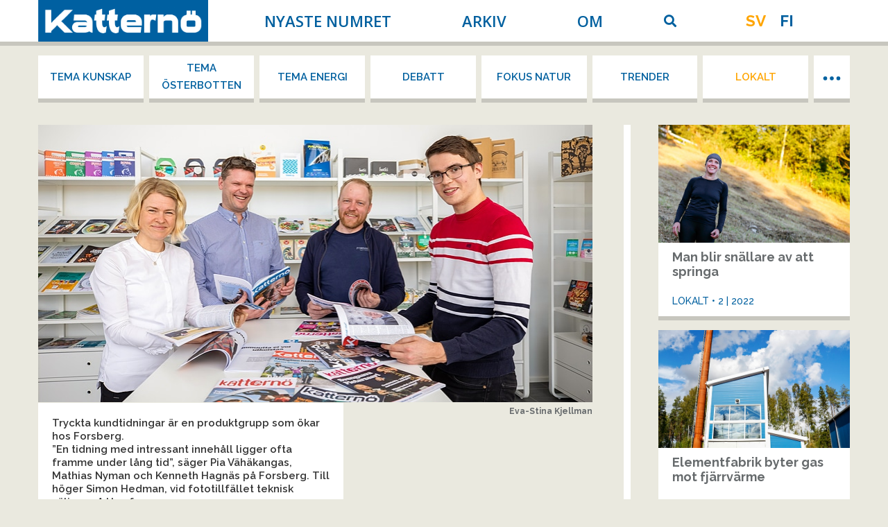

--- FILE ---
content_type: text/html; charset=UTF-8
request_url: https://katternodigital.fi/article/forsbergs-vet-hur-trycket-hanteras/
body_size: 15849
content:
<!DOCTYPE html>
<!--[if !(IE 6) | !(IE 7) | !(IE 8)  ]><!-->
<html lang="sv-SE" class="no-js">
<!--<![endif]-->
<head>
	<meta charset="UTF-8" />
		<meta name="viewport" content="width=device-width, initial-scale=1, maximum-scale=1, user-scalable=0">
		<meta name="theme-color" content="#ff9120"/>	<link rel="profile" href="https://gmpg.org/xfn/11" />
	<meta name='robots' content='index, follow, max-image-preview:large, max-snippet:-1, max-video-preview:-1' />
<link rel="alternate" hreflang="sv-se" href="https://katternodigital.fi/article/forsbergs-vet-hur-trycket-hanteras/" />
<link rel="alternate" hreflang="fi" href="https://katternodigital.fi/fi/article/forsberg-tietaa-kaiken-painosta/" />
<link rel="alternate" hreflang="x-default" href="https://katternodigital.fi/article/forsbergs-vet-hur-trycket-hanteras/" />

	<!-- This site is optimized with the Yoast SEO plugin v23.7 - https://yoast.com/wordpress/plugins/seo/ -->
	<title>Forsbergs vet hur trycket hanteras - Katternö Digital | 2 • 2022</title><link rel="preload" data-rocket-preload as="style" href="https://fonts.googleapis.com/css?family=Open%20Sans%3A400%2C600%2C700%7CRaleway%3A400%2C500%2C600%2C700%7CSpace%20Mono%3A400%2C600%2C700&#038;display=swap" /><link rel="stylesheet" href="https://fonts.googleapis.com/css?family=Open%20Sans%3A400%2C600%2C700%7CRaleway%3A400%2C500%2C600%2C700%7CSpace%20Mono%3A400%2C600%2C700&#038;display=swap" media="print" onload="this.media='all'" /><noscript><link rel="stylesheet" href="https://fonts.googleapis.com/css?family=Open%20Sans%3A400%2C600%2C700%7CRaleway%3A400%2C500%2C600%2C700%7CSpace%20Mono%3A400%2C600%2C700&#038;display=swap" /></noscript>
	<meta name="description" content="Den snabba omvandlingen av tryckeribranschen fortsätter. Toppmoderna maskiner och bredare repertoar är framtidsrecept. En allt större roll spelar de tryckta förpackningarna." />
	<link rel="canonical" href="https://katternodigital.fi/article/forsbergs-vet-hur-trycket-hanteras/" />
	<meta property="og:locale" content="sv_SE" />
	<meta property="og:type" content="article" />
	<meta property="og:title" content="Forsbergs vet hur trycket hanteras - Katternö Digital" />
	<meta property="og:description" content="Ett nytt nummer av Katternötidningen har kommit ut, tryckt på Forsberg i Jakobstad. Under lång tid har tryckhuset skött tryckningen av många av Katternögruppens publikationer, som årsredovisningar och informationsmaterial. Från Katternös sida har kundnöjdheten varit på topp, inte minst tack vare den flexibilitet som Forsberg visat. ”Den egenskapen är en konkurrensfördel för oss. Vi har&hellip;" />
	<meta property="og:url" content="https://katternodigital.fi/article/forsbergs-vet-hur-trycket-hanteras/" />
	<meta property="og:site_name" content="Katternö Digital" />
	<meta property="article:publisher" content="https://www.facebook.com/herrfors" />
	<meta property="article:modified_time" content="2022-10-07T15:10:49+00:00" />
	<meta property="og:image" content="https://katternodigital.fi/wp-content/uploads/2022/09/222504_esk_1003_webb.jpg" />
	<meta property="og:image:width" content="600" />
	<meta property="og:image:height" content="147" />
	<meta property="og:image:type" content="image/png" />
	<meta name="twitter:card" content="summary_large_image" />
	<script type="application/ld+json" class="yoast-schema-graph">{"@context":"https://schema.org","@graph":[{"@type":"WebPage","@id":"https://katternodigital.fi/article/forsbergs-vet-hur-trycket-hanteras/","url":"https://katternodigital.fi/article/forsbergs-vet-hur-trycket-hanteras/","name":"Forsbergs vet hur trycket hanteras - Katternö Digital","isPartOf":{"@id":"https://katternodigital.fi/#website"},"datePublished":"2022-09-27T07:32:35+00:00","dateModified":"2022-10-07T15:10:49+00:00","breadcrumb":{"@id":"https://katternodigital.fi/article/forsbergs-vet-hur-trycket-hanteras/#breadcrumb"},"inLanguage":"sv-SE","potentialAction":[{"@type":"ReadAction","target":["https://katternodigital.fi/article/forsbergs-vet-hur-trycket-hanteras/"]}]},{"@type":"BreadcrumbList","@id":"https://katternodigital.fi/article/forsbergs-vet-hur-trycket-hanteras/#breadcrumb","itemListElement":[{"@type":"ListItem","position":1,"name":"Hem","item":"https://katternodigital.fi/"},{"@type":"ListItem","position":2,"name":"Artiklar","item":"https://katternodigital.fi/article/"},{"@type":"ListItem","position":3,"name":"Forsbergs vet hur trycket hanteras"}]},{"@type":"WebSite","@id":"https://katternodigital.fi/#website","url":"https://katternodigital.fi/","name":"Katternö Digital","description":"Katternötidningen på webben","publisher":{"@id":"https://katternodigital.fi/#organization"},"potentialAction":[{"@type":"SearchAction","target":{"@type":"EntryPoint","urlTemplate":"https://katternodigital.fi/?s={search_term_string}"},"query-input":{"@type":"PropertyValueSpecification","valueRequired":true,"valueName":"search_term_string"}}],"inLanguage":"sv-SE"},{"@type":"Organization","@id":"https://katternodigital.fi/#organization","name":"Katternö Digital","url":"https://katternodigital.fi/","logo":{"@type":"ImageObject","inLanguage":"sv-SE","@id":"https://katternodigital.fi/#/schema/logo/image/","url":"https://katternodigital.fi/wp-content/uploads/2016/06/katterno-logo.png","contentUrl":"https://katternodigital.fi/wp-content/uploads/2016/06/katterno-logo.png","width":600,"height":147,"caption":"Katternö Digital"},"image":{"@id":"https://katternodigital.fi/#/schema/logo/image/"},"sameAs":["https://www.facebook.com/herrfors"]}]}</script>
	<!-- / Yoast SEO plugin. -->


<link rel='dns-prefetch' href='//fonts.googleapis.com' />
<link href='https://fonts.gstatic.com' crossorigin rel='preconnect' />
<link rel="alternate" type="application/rss+xml" title="Katternö Digital &raquo; Webbflöde" href="https://katternodigital.fi/feed/" />
<link rel="alternate" type="application/rss+xml" title="Katternö Digital &raquo; Kommentarsflöde" href="https://katternodigital.fi/comments/feed/" />
<style id='wp-emoji-styles-inline-css'>

	img.wp-smiley, img.emoji {
		display: inline !important;
		border: none !important;
		box-shadow: none !important;
		height: 1em !important;
		width: 1em !important;
		margin: 0 0.07em !important;
		vertical-align: -0.1em !important;
		background: none !important;
		padding: 0 !important;
	}
</style>
<link rel='stylesheet' id='wp-block-library-css' href='https://katternodigital.fi/wp-includes/css/dist/block-library/style.min.css?ver=6.6.4' media='all' />
<style id='wp-block-library-theme-inline-css'>
.wp-block-audio :where(figcaption){color:#555;font-size:13px;text-align:center}.is-dark-theme .wp-block-audio :where(figcaption){color:#ffffffa6}.wp-block-audio{margin:0 0 1em}.wp-block-code{border:1px solid #ccc;border-radius:4px;font-family:Menlo,Consolas,monaco,monospace;padding:.8em 1em}.wp-block-embed :where(figcaption){color:#555;font-size:13px;text-align:center}.is-dark-theme .wp-block-embed :where(figcaption){color:#ffffffa6}.wp-block-embed{margin:0 0 1em}.blocks-gallery-caption{color:#555;font-size:13px;text-align:center}.is-dark-theme .blocks-gallery-caption{color:#ffffffa6}:root :where(.wp-block-image figcaption){color:#555;font-size:13px;text-align:center}.is-dark-theme :root :where(.wp-block-image figcaption){color:#ffffffa6}.wp-block-image{margin:0 0 1em}.wp-block-pullquote{border-bottom:4px solid;border-top:4px solid;color:currentColor;margin-bottom:1.75em}.wp-block-pullquote cite,.wp-block-pullquote footer,.wp-block-pullquote__citation{color:currentColor;font-size:.8125em;font-style:normal;text-transform:uppercase}.wp-block-quote{border-left:.25em solid;margin:0 0 1.75em;padding-left:1em}.wp-block-quote cite,.wp-block-quote footer{color:currentColor;font-size:.8125em;font-style:normal;position:relative}.wp-block-quote.has-text-align-right{border-left:none;border-right:.25em solid;padding-left:0;padding-right:1em}.wp-block-quote.has-text-align-center{border:none;padding-left:0}.wp-block-quote.is-large,.wp-block-quote.is-style-large,.wp-block-quote.is-style-plain{border:none}.wp-block-search .wp-block-search__label{font-weight:700}.wp-block-search__button{border:1px solid #ccc;padding:.375em .625em}:where(.wp-block-group.has-background){padding:1.25em 2.375em}.wp-block-separator.has-css-opacity{opacity:.4}.wp-block-separator{border:none;border-bottom:2px solid;margin-left:auto;margin-right:auto}.wp-block-separator.has-alpha-channel-opacity{opacity:1}.wp-block-separator:not(.is-style-wide):not(.is-style-dots){width:100px}.wp-block-separator.has-background:not(.is-style-dots){border-bottom:none;height:1px}.wp-block-separator.has-background:not(.is-style-wide):not(.is-style-dots){height:2px}.wp-block-table{margin:0 0 1em}.wp-block-table td,.wp-block-table th{word-break:normal}.wp-block-table :where(figcaption){color:#555;font-size:13px;text-align:center}.is-dark-theme .wp-block-table :where(figcaption){color:#ffffffa6}.wp-block-video :where(figcaption){color:#555;font-size:13px;text-align:center}.is-dark-theme .wp-block-video :where(figcaption){color:#ffffffa6}.wp-block-video{margin:0 0 1em}:root :where(.wp-block-template-part.has-background){margin-bottom:0;margin-top:0;padding:1.25em 2.375em}
</style>
<link rel='stylesheet' id='mediaelement-css' href='https://katternodigital.fi/wp-includes/js/mediaelement/mediaelementplayer-legacy.min.css?ver=4.2.17' media='all' />
<link rel='stylesheet' id='wp-mediaelement-css' href='https://katternodigital.fi/wp-includes/js/mediaelement/wp-mediaelement.min.css?ver=6.6.4' media='all' />
<link data-minify="1" rel='stylesheet' id='view_editor_gutenberg_frontend_assets-css' href='https://katternodigital.fi/wp-content/cache/min/1/wp-content/plugins/toolset-blocks/public/css/views-frontend.css?ver=1729599136' media='all' />
<style id='view_editor_gutenberg_frontend_assets-inline-css'>
.wpv-sort-list-dropdown.wpv-sort-list-dropdown-style-default > span.wpv-sort-list,.wpv-sort-list-dropdown.wpv-sort-list-dropdown-style-default .wpv-sort-list-item {border-color: #cdcdcd;}.wpv-sort-list-dropdown.wpv-sort-list-dropdown-style-default .wpv-sort-list-item a {color: #444;background-color: #fff;}.wpv-sort-list-dropdown.wpv-sort-list-dropdown-style-default a:hover,.wpv-sort-list-dropdown.wpv-sort-list-dropdown-style-default a:focus {color: #000;background-color: #eee;}.wpv-sort-list-dropdown.wpv-sort-list-dropdown-style-default .wpv-sort-list-item.wpv-sort-list-current a {color: #000;background-color: #eee;}
.wpv-sort-list-dropdown.wpv-sort-list-dropdown-style-default > span.wpv-sort-list,.wpv-sort-list-dropdown.wpv-sort-list-dropdown-style-default .wpv-sort-list-item {border-color: #cdcdcd;}.wpv-sort-list-dropdown.wpv-sort-list-dropdown-style-default .wpv-sort-list-item a {color: #444;background-color: #fff;}.wpv-sort-list-dropdown.wpv-sort-list-dropdown-style-default a:hover,.wpv-sort-list-dropdown.wpv-sort-list-dropdown-style-default a:focus {color: #000;background-color: #eee;}.wpv-sort-list-dropdown.wpv-sort-list-dropdown-style-default .wpv-sort-list-item.wpv-sort-list-current a {color: #000;background-color: #eee;}.wpv-sort-list-dropdown.wpv-sort-list-dropdown-style-grey > span.wpv-sort-list,.wpv-sort-list-dropdown.wpv-sort-list-dropdown-style-grey .wpv-sort-list-item {border-color: #cdcdcd;}.wpv-sort-list-dropdown.wpv-sort-list-dropdown-style-grey .wpv-sort-list-item a {color: #444;background-color: #eeeeee;}.wpv-sort-list-dropdown.wpv-sort-list-dropdown-style-grey a:hover,.wpv-sort-list-dropdown.wpv-sort-list-dropdown-style-grey a:focus {color: #000;background-color: #e5e5e5;}.wpv-sort-list-dropdown.wpv-sort-list-dropdown-style-grey .wpv-sort-list-item.wpv-sort-list-current a {color: #000;background-color: #e5e5e5;}
.wpv-sort-list-dropdown.wpv-sort-list-dropdown-style-default > span.wpv-sort-list,.wpv-sort-list-dropdown.wpv-sort-list-dropdown-style-default .wpv-sort-list-item {border-color: #cdcdcd;}.wpv-sort-list-dropdown.wpv-sort-list-dropdown-style-default .wpv-sort-list-item a {color: #444;background-color: #fff;}.wpv-sort-list-dropdown.wpv-sort-list-dropdown-style-default a:hover,.wpv-sort-list-dropdown.wpv-sort-list-dropdown-style-default a:focus {color: #000;background-color: #eee;}.wpv-sort-list-dropdown.wpv-sort-list-dropdown-style-default .wpv-sort-list-item.wpv-sort-list-current a {color: #000;background-color: #eee;}.wpv-sort-list-dropdown.wpv-sort-list-dropdown-style-grey > span.wpv-sort-list,.wpv-sort-list-dropdown.wpv-sort-list-dropdown-style-grey .wpv-sort-list-item {border-color: #cdcdcd;}.wpv-sort-list-dropdown.wpv-sort-list-dropdown-style-grey .wpv-sort-list-item a {color: #444;background-color: #eeeeee;}.wpv-sort-list-dropdown.wpv-sort-list-dropdown-style-grey a:hover,.wpv-sort-list-dropdown.wpv-sort-list-dropdown-style-grey a:focus {color: #000;background-color: #e5e5e5;}.wpv-sort-list-dropdown.wpv-sort-list-dropdown-style-grey .wpv-sort-list-item.wpv-sort-list-current a {color: #000;background-color: #e5e5e5;}.wpv-sort-list-dropdown.wpv-sort-list-dropdown-style-blue > span.wpv-sort-list,.wpv-sort-list-dropdown.wpv-sort-list-dropdown-style-blue .wpv-sort-list-item {border-color: #0099cc;}.wpv-sort-list-dropdown.wpv-sort-list-dropdown-style-blue .wpv-sort-list-item a {color: #444;background-color: #cbddeb;}.wpv-sort-list-dropdown.wpv-sort-list-dropdown-style-blue a:hover,.wpv-sort-list-dropdown.wpv-sort-list-dropdown-style-blue a:focus {color: #000;background-color: #95bedd;}.wpv-sort-list-dropdown.wpv-sort-list-dropdown-style-blue .wpv-sort-list-item.wpv-sort-list-current a {color: #000;background-color: #95bedd;}
</style>
<style id='classic-theme-styles-inline-css'>
/*! This file is auto-generated */
.wp-block-button__link{color:#fff;background-color:#32373c;border-radius:9999px;box-shadow:none;text-decoration:none;padding:calc(.667em + 2px) calc(1.333em + 2px);font-size:1.125em}.wp-block-file__button{background:#32373c;color:#fff;text-decoration:none}
</style>
<style id='global-styles-inline-css'>
:root{--wp--preset--aspect-ratio--square: 1;--wp--preset--aspect-ratio--4-3: 4/3;--wp--preset--aspect-ratio--3-4: 3/4;--wp--preset--aspect-ratio--3-2: 3/2;--wp--preset--aspect-ratio--2-3: 2/3;--wp--preset--aspect-ratio--16-9: 16/9;--wp--preset--aspect-ratio--9-16: 9/16;--wp--preset--color--black: #000000;--wp--preset--color--cyan-bluish-gray: #abb8c3;--wp--preset--color--white: #FFF;--wp--preset--color--pale-pink: #f78da7;--wp--preset--color--vivid-red: #cf2e2e;--wp--preset--color--luminous-vivid-orange: #ff6900;--wp--preset--color--luminous-vivid-amber: #fcb900;--wp--preset--color--light-green-cyan: #7bdcb5;--wp--preset--color--vivid-green-cyan: #00d084;--wp--preset--color--pale-cyan-blue: #8ed1fc;--wp--preset--color--vivid-cyan-blue: #0693e3;--wp--preset--color--vivid-purple: #9b51e0;--wp--preset--color--accent: #ff9120;--wp--preset--color--dark-gray: #111;--wp--preset--color--light-gray: #767676;--wp--preset--gradient--vivid-cyan-blue-to-vivid-purple: linear-gradient(135deg,rgba(6,147,227,1) 0%,rgb(155,81,224) 100%);--wp--preset--gradient--light-green-cyan-to-vivid-green-cyan: linear-gradient(135deg,rgb(122,220,180) 0%,rgb(0,208,130) 100%);--wp--preset--gradient--luminous-vivid-amber-to-luminous-vivid-orange: linear-gradient(135deg,rgba(252,185,0,1) 0%,rgba(255,105,0,1) 100%);--wp--preset--gradient--luminous-vivid-orange-to-vivid-red: linear-gradient(135deg,rgba(255,105,0,1) 0%,rgb(207,46,46) 100%);--wp--preset--gradient--very-light-gray-to-cyan-bluish-gray: linear-gradient(135deg,rgb(238,238,238) 0%,rgb(169,184,195) 100%);--wp--preset--gradient--cool-to-warm-spectrum: linear-gradient(135deg,rgb(74,234,220) 0%,rgb(151,120,209) 20%,rgb(207,42,186) 40%,rgb(238,44,130) 60%,rgb(251,105,98) 80%,rgb(254,248,76) 100%);--wp--preset--gradient--blush-light-purple: linear-gradient(135deg,rgb(255,206,236) 0%,rgb(152,150,240) 100%);--wp--preset--gradient--blush-bordeaux: linear-gradient(135deg,rgb(254,205,165) 0%,rgb(254,45,45) 50%,rgb(107,0,62) 100%);--wp--preset--gradient--luminous-dusk: linear-gradient(135deg,rgb(255,203,112) 0%,rgb(199,81,192) 50%,rgb(65,88,208) 100%);--wp--preset--gradient--pale-ocean: linear-gradient(135deg,rgb(255,245,203) 0%,rgb(182,227,212) 50%,rgb(51,167,181) 100%);--wp--preset--gradient--electric-grass: linear-gradient(135deg,rgb(202,248,128) 0%,rgb(113,206,126) 100%);--wp--preset--gradient--midnight: linear-gradient(135deg,rgb(2,3,129) 0%,rgb(40,116,252) 100%);--wp--preset--font-size--small: 13px;--wp--preset--font-size--medium: 20px;--wp--preset--font-size--large: 36px;--wp--preset--font-size--x-large: 42px;--wp--preset--spacing--20: 0.44rem;--wp--preset--spacing--30: 0.67rem;--wp--preset--spacing--40: 1rem;--wp--preset--spacing--50: 1.5rem;--wp--preset--spacing--60: 2.25rem;--wp--preset--spacing--70: 3.38rem;--wp--preset--spacing--80: 5.06rem;--wp--preset--shadow--natural: 6px 6px 9px rgba(0, 0, 0, 0.2);--wp--preset--shadow--deep: 12px 12px 50px rgba(0, 0, 0, 0.4);--wp--preset--shadow--sharp: 6px 6px 0px rgba(0, 0, 0, 0.2);--wp--preset--shadow--outlined: 6px 6px 0px -3px rgba(255, 255, 255, 1), 6px 6px rgba(0, 0, 0, 1);--wp--preset--shadow--crisp: 6px 6px 0px rgba(0, 0, 0, 1);}:where(.is-layout-flex){gap: 0.5em;}:where(.is-layout-grid){gap: 0.5em;}body .is-layout-flex{display: flex;}.is-layout-flex{flex-wrap: wrap;align-items: center;}.is-layout-flex > :is(*, div){margin: 0;}body .is-layout-grid{display: grid;}.is-layout-grid > :is(*, div){margin: 0;}:where(.wp-block-columns.is-layout-flex){gap: 2em;}:where(.wp-block-columns.is-layout-grid){gap: 2em;}:where(.wp-block-post-template.is-layout-flex){gap: 1.25em;}:where(.wp-block-post-template.is-layout-grid){gap: 1.25em;}.has-black-color{color: var(--wp--preset--color--black) !important;}.has-cyan-bluish-gray-color{color: var(--wp--preset--color--cyan-bluish-gray) !important;}.has-white-color{color: var(--wp--preset--color--white) !important;}.has-pale-pink-color{color: var(--wp--preset--color--pale-pink) !important;}.has-vivid-red-color{color: var(--wp--preset--color--vivid-red) !important;}.has-luminous-vivid-orange-color{color: var(--wp--preset--color--luminous-vivid-orange) !important;}.has-luminous-vivid-amber-color{color: var(--wp--preset--color--luminous-vivid-amber) !important;}.has-light-green-cyan-color{color: var(--wp--preset--color--light-green-cyan) !important;}.has-vivid-green-cyan-color{color: var(--wp--preset--color--vivid-green-cyan) !important;}.has-pale-cyan-blue-color{color: var(--wp--preset--color--pale-cyan-blue) !important;}.has-vivid-cyan-blue-color{color: var(--wp--preset--color--vivid-cyan-blue) !important;}.has-vivid-purple-color{color: var(--wp--preset--color--vivid-purple) !important;}.has-black-background-color{background-color: var(--wp--preset--color--black) !important;}.has-cyan-bluish-gray-background-color{background-color: var(--wp--preset--color--cyan-bluish-gray) !important;}.has-white-background-color{background-color: var(--wp--preset--color--white) !important;}.has-pale-pink-background-color{background-color: var(--wp--preset--color--pale-pink) !important;}.has-vivid-red-background-color{background-color: var(--wp--preset--color--vivid-red) !important;}.has-luminous-vivid-orange-background-color{background-color: var(--wp--preset--color--luminous-vivid-orange) !important;}.has-luminous-vivid-amber-background-color{background-color: var(--wp--preset--color--luminous-vivid-amber) !important;}.has-light-green-cyan-background-color{background-color: var(--wp--preset--color--light-green-cyan) !important;}.has-vivid-green-cyan-background-color{background-color: var(--wp--preset--color--vivid-green-cyan) !important;}.has-pale-cyan-blue-background-color{background-color: var(--wp--preset--color--pale-cyan-blue) !important;}.has-vivid-cyan-blue-background-color{background-color: var(--wp--preset--color--vivid-cyan-blue) !important;}.has-vivid-purple-background-color{background-color: var(--wp--preset--color--vivid-purple) !important;}.has-black-border-color{border-color: var(--wp--preset--color--black) !important;}.has-cyan-bluish-gray-border-color{border-color: var(--wp--preset--color--cyan-bluish-gray) !important;}.has-white-border-color{border-color: var(--wp--preset--color--white) !important;}.has-pale-pink-border-color{border-color: var(--wp--preset--color--pale-pink) !important;}.has-vivid-red-border-color{border-color: var(--wp--preset--color--vivid-red) !important;}.has-luminous-vivid-orange-border-color{border-color: var(--wp--preset--color--luminous-vivid-orange) !important;}.has-luminous-vivid-amber-border-color{border-color: var(--wp--preset--color--luminous-vivid-amber) !important;}.has-light-green-cyan-border-color{border-color: var(--wp--preset--color--light-green-cyan) !important;}.has-vivid-green-cyan-border-color{border-color: var(--wp--preset--color--vivid-green-cyan) !important;}.has-pale-cyan-blue-border-color{border-color: var(--wp--preset--color--pale-cyan-blue) !important;}.has-vivid-cyan-blue-border-color{border-color: var(--wp--preset--color--vivid-cyan-blue) !important;}.has-vivid-purple-border-color{border-color: var(--wp--preset--color--vivid-purple) !important;}.has-vivid-cyan-blue-to-vivid-purple-gradient-background{background: var(--wp--preset--gradient--vivid-cyan-blue-to-vivid-purple) !important;}.has-light-green-cyan-to-vivid-green-cyan-gradient-background{background: var(--wp--preset--gradient--light-green-cyan-to-vivid-green-cyan) !important;}.has-luminous-vivid-amber-to-luminous-vivid-orange-gradient-background{background: var(--wp--preset--gradient--luminous-vivid-amber-to-luminous-vivid-orange) !important;}.has-luminous-vivid-orange-to-vivid-red-gradient-background{background: var(--wp--preset--gradient--luminous-vivid-orange-to-vivid-red) !important;}.has-very-light-gray-to-cyan-bluish-gray-gradient-background{background: var(--wp--preset--gradient--very-light-gray-to-cyan-bluish-gray) !important;}.has-cool-to-warm-spectrum-gradient-background{background: var(--wp--preset--gradient--cool-to-warm-spectrum) !important;}.has-blush-light-purple-gradient-background{background: var(--wp--preset--gradient--blush-light-purple) !important;}.has-blush-bordeaux-gradient-background{background: var(--wp--preset--gradient--blush-bordeaux) !important;}.has-luminous-dusk-gradient-background{background: var(--wp--preset--gradient--luminous-dusk) !important;}.has-pale-ocean-gradient-background{background: var(--wp--preset--gradient--pale-ocean) !important;}.has-electric-grass-gradient-background{background: var(--wp--preset--gradient--electric-grass) !important;}.has-midnight-gradient-background{background: var(--wp--preset--gradient--midnight) !important;}.has-small-font-size{font-size: var(--wp--preset--font-size--small) !important;}.has-medium-font-size{font-size: var(--wp--preset--font-size--medium) !important;}.has-large-font-size{font-size: var(--wp--preset--font-size--large) !important;}.has-x-large-font-size{font-size: var(--wp--preset--font-size--x-large) !important;}
:where(.wp-block-post-template.is-layout-flex){gap: 1.25em;}:where(.wp-block-post-template.is-layout-grid){gap: 1.25em;}
:where(.wp-block-columns.is-layout-flex){gap: 2em;}:where(.wp-block-columns.is-layout-grid){gap: 2em;}
:root :where(.wp-block-pullquote){font-size: 1.5em;line-height: 1.6;}
</style>
<link rel='stylesheet' id='wpml-legacy-horizontal-list-0-css' href='https://katternodigital.fi/wp-content/plugins/sitepress-multilingual-cms/templates/language-switchers/legacy-list-horizontal/style.min.css?ver=1' media='all' />
<style id='wpml-legacy-horizontal-list-0-inline-css'>
.wpml-ls-statics-shortcode_actions, .wpml-ls-statics-shortcode_actions .wpml-ls-sub-menu, .wpml-ls-statics-shortcode_actions a {border-color:#cdcdcd;}.wpml-ls-statics-shortcode_actions a, .wpml-ls-statics-shortcode_actions .wpml-ls-sub-menu a, .wpml-ls-statics-shortcode_actions .wpml-ls-sub-menu a:link, .wpml-ls-statics-shortcode_actions li:not(.wpml-ls-current-language) .wpml-ls-link, .wpml-ls-statics-shortcode_actions li:not(.wpml-ls-current-language) .wpml-ls-link:link {color:#444444;background-color:#ffffff;}.wpml-ls-statics-shortcode_actions a, .wpml-ls-statics-shortcode_actions .wpml-ls-sub-menu a:hover,.wpml-ls-statics-shortcode_actions .wpml-ls-sub-menu a:focus, .wpml-ls-statics-shortcode_actions .wpml-ls-sub-menu a:link:hover, .wpml-ls-statics-shortcode_actions .wpml-ls-sub-menu a:link:focus {color:#000000;background-color:#eeeeee;}.wpml-ls-statics-shortcode_actions .wpml-ls-current-language > a {color:#444444;background-color:#ffffff;}.wpml-ls-statics-shortcode_actions .wpml-ls-current-language:hover>a, .wpml-ls-statics-shortcode_actions .wpml-ls-current-language>a:focus {color:#000000;background-color:#eeeeee;}
</style>
<link rel='stylesheet' id='parent-style-css' href='https://katternodigital.fi/wp-content/themes/dt-the7/style.css?ver=6.6.4' media='all' />
<link data-minify="1" rel='stylesheet' id='the7-font-css' href='https://katternodigital.fi/wp-content/cache/min/1/wp-content/themes/dt-the7/fonts/icomoon-the7-font/icomoon-the7-font.min.css?ver=1729599136' media='all' />
<link data-minify="1" rel='stylesheet' id='the7-awesome-fonts-css' href='https://katternodigital.fi/wp-content/cache/min/1/wp-content/themes/dt-the7/fonts/FontAwesome/css/all.min.css?ver=1729599136' media='all' />
<link rel='stylesheet' id='the7-awesome-fonts-back-css' href='https://katternodigital.fi/wp-content/themes/dt-the7/fonts/FontAwesome/back-compat.min.css?ver=12.0.2' media='all' />
<link data-minify="1" rel='stylesheet' id='the7-Defaults-css' href='https://katternodigital.fi/wp-content/cache/min/1/wp-content/uploads/smile_fonts/Defaults/Defaults.css?ver=1729599136' media='all' />

<link rel='stylesheet' id='dt-main-css' href='https://katternodigital.fi/wp-content/themes/dt-the7/css/main.min.css?ver=12.0.2' media='all' />
<link rel='stylesheet' id='the7-custom-scrollbar-css' href='https://katternodigital.fi/wp-content/themes/dt-the7/lib/custom-scrollbar/custom-scrollbar.min.css?ver=12.0.2' media='all' />
<link rel='stylesheet' id='the7-wpbakery-css' href='https://katternodigital.fi/wp-content/themes/dt-the7/css/wpbakery.min.css?ver=12.0.2' media='all' />
<link data-minify="1" rel='stylesheet' id='the7-css-vars-css' href='https://katternodigital.fi/wp-content/cache/min/1/wp-content/uploads/the7-css/css-vars.css?ver=1729599136' media='all' />
<link data-minify="1" rel='stylesheet' id='dt-custom-css' href='https://katternodigital.fi/wp-content/cache/min/1/wp-content/uploads/the7-css/custom.css?ver=1729599136' media='all' />
<link data-minify="1" rel='stylesheet' id='dt-media-css' href='https://katternodigital.fi/wp-content/cache/min/1/wp-content/uploads/the7-css/media.css?ver=1729599136' media='all' />
<link data-minify="1" rel='stylesheet' id='the7-mega-menu-css' href='https://katternodigital.fi/wp-content/cache/min/1/wp-content/uploads/the7-css/mega-menu.css?ver=1729599137' media='all' />
<link data-minify="1" rel='stylesheet' id='style-css' href='https://katternodigital.fi/wp-content/cache/min/1/wp-content/themes/wm-7-child/style.css?ver=1729599137' media='all' />
<script src="https://katternodigital.fi/wp-includes/js/jquery/jquery.min.js?ver=3.7.1" id="jquery-core-js"></script>


<script id="wpml-cookie-js-extra">
var wpml_cookies = {"wp-wpml_current_language":{"value":"sv","expires":1,"path":"\/"}};
var wpml_cookies = {"wp-wpml_current_language":{"value":"sv","expires":1,"path":"\/"}};
</script>

<script src="https://katternodigital.fi/wp-content/themes/wm-7-child/page-scripts/modules/overflow-menu.js?ver=6.6.4" id="ktrn-overflow-js" data-rocket-defer defer></script>

<script id="dt-above-fold-js-extra">
var dtLocal = {"themeUrl":"https:\/\/katternodigital.fi\/wp-content\/themes\/dt-the7","passText":"F\u00f6r att se detta skyddade inl\u00e4gg, skriv in l\u00f6senordet nedan:","moreButtonText":{"loading":"Laddar\u2026","loadMore":"Ladda mer"},"postID":"13479","ajaxurl":"https:\/\/katternodigital.fi\/wp-admin\/admin-ajax.php","REST":{"baseUrl":"https:\/\/katternodigital.fi\/wp-json\/the7\/v1","endpoints":{"sendMail":"\/send-mail"}},"contactMessages":{"required":"One or more fields have an error. Please check and try again.","terms":"Please accept the privacy policy.","fillTheCaptchaError":"Please, fill the captcha."},"captchaSiteKey":"","ajaxNonce":"c2732c42d8","pageData":"","themeSettings":{"smoothScroll":"off","lazyLoading":false,"desktopHeader":{"height":60},"ToggleCaptionEnabled":"disabled","ToggleCaption":"Navigation","floatingHeader":{"showAfter":140,"showMenu":false,"height":60,"logo":{"showLogo":true,"html":"","url":"https:\/\/katternodigital.fi\/"}},"topLine":{"floatingTopLine":{"logo":{"showLogo":false,"html":""}}},"mobileHeader":{"firstSwitchPoint":1040,"secondSwitchPoint":0,"firstSwitchPointHeight":60,"secondSwitchPointHeight":60,"mobileToggleCaptionEnabled":"disabled","mobileToggleCaption":"Meny"},"stickyMobileHeaderFirstSwitch":{"logo":{"html":"<img class=\" preload-me\" src=\"https:\/\/katternodigital.fi\/wp-content\/uploads\/2017\/06\/katterno-logo.png\" srcset=\"https:\/\/katternodigital.fi\/wp-content\/uploads\/2017\/06\/katterno-logo.png 600w, https:\/\/katternodigital.fi\/wp-content\/uploads\/2017\/06\/katterno-logo.png 600w\" width=\"600\" height=\"147\"   sizes=\"600px\" alt=\"Kattern\u00f6 Digital\" \/>"}},"stickyMobileHeaderSecondSwitch":{"logo":{"html":"<img class=\" preload-me\" src=\"https:\/\/katternodigital.fi\/wp-content\/uploads\/2017\/06\/katterno-logo.png\" srcset=\"https:\/\/katternodigital.fi\/wp-content\/uploads\/2017\/06\/katterno-logo.png 600w, https:\/\/katternodigital.fi\/wp-content\/uploads\/2017\/06\/katterno-logo.png 600w\" width=\"600\" height=\"147\"   sizes=\"600px\" alt=\"Kattern\u00f6 Digital\" \/>"}},"sidebar":{"switchPoint":970},"boxedWidth":"1280px"},"VCMobileScreenWidth":"768"};
var dtShare = {"shareButtonText":{"facebook":"Share on Facebook","twitter":"Share on X","pinterest":"Pin it","linkedin":"Share on Linkedin","whatsapp":"Share on Whatsapp"},"overlayOpacity":"85"};
</script>

<link rel="https://api.w.org/" href="https://katternodigital.fi/wp-json/" /><link rel="EditURI" type="application/rsd+xml" title="RSD" href="https://katternodigital.fi/xmlrpc.php?rsd" />
<meta name="generator" content="WordPress 6.6.4" />
<link rel='shortlink' href='https://katternodigital.fi/?p=13479' />
<link rel="alternate" title="oEmbed (JSON)" type="application/json+oembed" href="https://katternodigital.fi/wp-json/oembed/1.0/embed?url=https%3A%2F%2Fkatternodigital.fi%2Farticle%2Fforsbergs-vet-hur-trycket-hanteras%2F" />
<link rel="alternate" title="oEmbed (XML)" type="text/xml+oembed" href="https://katternodigital.fi/wp-json/oembed/1.0/embed?url=https%3A%2F%2Fkatternodigital.fi%2Farticle%2Fforsbergs-vet-hur-trycket-hanteras%2F&#038;format=xml" />
<meta name="generator" content="WPML ver:4.6.13 stt:18,52;" />
        <meta name="format-detection" content="telephone=no">
     
	<noscript>
		<link data-minify="1" rel="stylesheet" href="https://katternodigital.fi/wp-content/cache/min/1/wp-content/plugins/toolset-blocks/vendor/toolset/blocks/public/css/style.css?ver=1729599137">
	</noscript><meta name="generator" content="Powered by WPBakery Page Builder - drag and drop page builder for WordPress."/>
<link rel="icon" href="https://katternodigital.fi/wp-content/uploads/2021/02/favicon-16x16-1.png" type="image/png" sizes="16x16"/><link rel="icon" href="https://katternodigital.fi/wp-content/uploads/2021/02/favicon-32x32-1.png" type="image/png" sizes="32x32"/><noscript><style> .wpb_animate_when_almost_visible { opacity: 1; }</style></noscript><script>
  (function(i,s,o,g,r,a,m){i['GoogleAnalyticsObject']=r;i[r]=i[r]||function(){
  (i[r].q=i[r].q||[]).push(arguments)},i[r].l=1*new Date();a=s.createElement(o),
  m=s.getElementsByTagName(o)[0];a.async=1;a.src=g;m.parentNode.insertBefore(a,m)
  })(window,document,'script','https://www.google-analytics.com/analytics.js','ga');
 
  ga('create', 'UA-79498874-1', 'auto');
ga('set', 'anonymizeIp', true);
  ga('send', 'pageview');
 
</script><style id='the7-custom-inline-css' type='text/css'>
/*breadcrumbs background color*/
.page-title .breadcrumbs {
background-color: rgba(0, 0, 0, 0.05);
}

/*@import 'https://fonts.googleapis.com/css?family=Droid+Serif:700';*/

.ktrn-checklist tr:first-child th {
	border: none;
}

.ktrn-checklist tr th:first-child {
	width: 80%;
}

.ktrn-checklist tr th:not(:first-child) {
	text-align: center;
}

.ktrn-checklist tr td:not(:first-child) {
	text-align: center;
}

.ktrn-checklist tr td:nth-child(n+2):before {
	display: block;
	content: "";
	width: 15px;
	height: 15px;
	margin: auto;
	border: 1px solid grey;
}
</style>
<noscript><style id="rocket-lazyload-nojs-css">.rll-youtube-player, [data-lazy-src]{display:none !important;}</style></noscript></head>
<body id="the7-body" class="article-template-default single single-article postid-13479 wp-embed-responsive no-comments dt-responsive-on right-mobile-menu-close-icon ouside-menu-close-icon mobile-hamburger-close-bg-enable mobile-hamburger-close-bg-hover-enable  fade-medium-mobile-menu-close-icon fade-medium-menu-close-icon srcset-enabled btn-flat custom-btn-color custom-btn-hover-color floating-mobile-menu-icon top-header first-switch-logo-left first-switch-menu-right second-switch-logo-left second-switch-menu-right layzr-loading-on popup-message-style the7-ver-12.0.2 dt-fa-compatibility wpb-js-composer js-comp-ver-7.8 vc_responsive">
<!-- The7 12.0.2 -->

<div id="page" >
	<a class="skip-link screen-reader-text" href="#content">Skip to content</a>

<div data-rocket-location-hash="770882601ed7277185f0e53b1b21a929" class="masthead inline-header justify full-height shadow-decoration shadow-mobile-header-decoration small-mobile-menu-icon mobile-menu-icon-bg-on mobile-menu-icon-hover-bg-on show-sub-menu-on-hover" role="banner">

    <div data-rocket-location-hash="1e63f3242edafc9256cbcd477fd53c2e" class="top-bar top-bar-empty top-bar-line-hide">
	<div class="top-bar-bg" ></div>
	<div class="mini-widgets left-widgets"></div><div class="mini-widgets right-widgets"></div></div>

    <header data-rocket-location-hash="0318c417a580c0a2399abaa16dbca5de" class="header-bar">

        <div class="branding">
	<div id="site-title" class="assistive-text">Katternö Digital</div>
	<div id="site-description" class="assistive-text">Katternötidningen på webben</div>
	<a class="" href="https://katternodigital.fi/"><img class=" preload-me" src="data:image/svg+xml,%3Csvg%20xmlns='http://www.w3.org/2000/svg'%20viewBox='0%200%20600%20147'%3E%3C/svg%3E" data-lazy-srcset="https://katternodigital.fi/wp-content/uploads/2017/06/katterno-logo.png 600w, https://katternodigital.fi/wp-content/uploads/2017/06/katterno-logo.png 600w" width="600" height="147"   data-lazy-sizes="600px" alt="Katternö Digital" data-lazy-src="https://katternodigital.fi/wp-content/uploads/2017/06/katterno-logo.png" /><noscript><img class=" preload-me" src="https://katternodigital.fi/wp-content/uploads/2017/06/katterno-logo.png" srcset="https://katternodigital.fi/wp-content/uploads/2017/06/katterno-logo.png 600w, https://katternodigital.fi/wp-content/uploads/2017/06/katterno-logo.png 600w" width="600" height="147"   sizes="600px" alt="Katternö Digital" /></noscript></a></div>
        <ul id="site-desktop-menu" class="main-nav underline-decoration upwards-line outside-item-double-margin" role="menu"><li class="menu-item menu-item-type-post_type menu-item-object-page menu-item-home menu-item-10884 first depth-0"><a href='https://katternodigital.fi/' data-level='1'><span class="menu-item-text"><span class="menu-text">Nyaste numret</span></span></a></li> <li class="menu-item menu-item-type-post_type menu-item-object-page menu-item-237 depth-0 dt-mega-menu mega-auto-width mega-column-3"><a href='https://katternodigital.fi/arkiv/' data-level='1'><span class="menu-item-text"><span class="menu-text">Arkiv</span></span></a></li> <li class="menu-item menu-item-type-custom menu-item-object-custom menu-item-has-children menu-item-243 last has-children depth-0"><a href='#' class='not-clickable-item' data-level='1'><span class="menu-item-text"><span class="menu-text">Om</span></span></a><ul class="sub-nav level-arrows-on"><li class="menu-item menu-item-type-post_type menu-item-object-page menu-item-238 first depth-1"><a href='https://katternodigital.fi/om-oss/' data-level='2'><span class="menu-item-text"><span class="menu-text">Katternötidningen</span></span></a></li> <li class="menu-item menu-item-type-post_type menu-item-object-page menu-item-244 depth-1"><a href='https://katternodigital.fi/kontakta-oss/' data-level='2'><span class="menu-item-text"><span class="menu-text">Kontakta oss</span></span></a></li> <li class="menu-item menu-item-type-post_type menu-item-object-page menu-item-3634 depth-1"><a href='https://katternodigital.fi/fokus-natur/' data-level='2'><span class="menu-item-text"><span class="menu-text">Fokus natur</span></span></a></li> <li class="menu-item menu-item-type-post_type menu-item-object-page menu-item-245 depth-1"><a href='https://katternodigital.fi/fraga-jalle/' data-level='2'><span class="menu-item-text"><span class="menu-text">Fråga Jalle</span></span></a></li> </ul></li> </ul>
        <div id="site-desktop-search-lang">
            <div class="ktrn-g-header-search">
                <div id="ktrn-g-search-icon"><i class="fa fa-search"></i></div>
                <div id="ktrn-g-search-box" class="ktrn-g shadow">
                    <h5 class="ktrn-g blue">
                        SÖK                    </h5> <form class="searchform" role="search" method="get" action="https://katternodigital.fi/">
    <label for="the7-search" class="screen-reader-text">Search:</label>
    <input type="text" id="the7-search" class="field searchform-s" name="s" value="" placeholder="Skriv och tryck enter..." />
    <input type="submit" class="assistive-text searchsubmit" value="Go!" />
    <a href="" class="submit"><svg version="1.1" id="Layer_1" xmlns="http://www.w3.org/2000/svg" xmlns:xlink="http://www.w3.org/1999/xlink" x="0px" y="0px" viewBox="0 0 16 16" style="enable-background:new 0 0 16 16;" xml:space="preserve"><path d="M11.7,10.3c2.1-2.9,1.5-7-1.4-9.1s-7-1.5-9.1,1.4s-1.5,7,1.4,9.1c2.3,1.7,5.4,1.7,7.7,0h0c0,0,0.1,0.1,0.1,0.1l3.8,3.8c0.4,0.4,1,0.4,1.4,0s0.4-1,0-1.4l-3.8-3.9C11.8,10.4,11.8,10.4,11.7,10.3L11.7,10.3z M12,6.5c0,3-2.5,5.5-5.5,5.5S1,9.5,1,6.5S3.5,1,6.5,1S12,3.5,12,6.5z"/></svg></a>
</form>
</div>
            </div>
        </div>

        <div class="ktrn-g-header-lang">
            <span>sv</span><a href="https://katternodigital.fi/fi/article/forsberg-tietaa-kaiken-painosta/">fi</a>        </div>


        
    </header>

</div>
<div class='dt-close-mobile-menu-icon'><span></span></div>
<div class='dt-mobile-header'>
    <div data-rocket-location-hash="5dc5eec7fba86654df06b0ac12d37516" class="ktrn-g-mobile-lang">
        <span>Svenska</span><a href="https://katternodigital.fi/fi/article/forsberg-tietaa-kaiken-painosta/">Suomi</a>    </div>
	<div data-rocket-location-hash="d4f028febd816be2c2ed56fb8f953ac9" class="ktrn-g-mobile-search"><h5>SÖK</h5> <form class="searchform" role="search" method="get" action="https://katternodigital.fi/">
    <label for="the7-search" class="screen-reader-text">Search:</label>
    <input type="text" id="the7-search" class="field searchform-s" name="s" value="" placeholder="Skriv och tryck enter..." />
    <input type="submit" class="assistive-text searchsubmit" value="Go!" />
    <a href="" class="submit"><svg version="1.1" id="Layer_1" xmlns="http://www.w3.org/2000/svg" xmlns:xlink="http://www.w3.org/1999/xlink" x="0px" y="0px" viewBox="0 0 16 16" style="enable-background:new 0 0 16 16;" xml:space="preserve"><path d="M11.7,10.3c2.1-2.9,1.5-7-1.4-9.1s-7-1.5-9.1,1.4s-1.5,7,1.4,9.1c2.3,1.7,5.4,1.7,7.7,0h0c0,0,0.1,0.1,0.1,0.1l3.8,3.8c0.4,0.4,1,0.4,1.4,0s0.4-1,0-1.4l-3.8-3.9C11.8,10.4,11.8,10.4,11.7,10.3L11.7,10.3z M12,6.5c0,3-2.5,5.5-5.5,5.5S1,9.5,1,6.5S3.5,1,6.5,1S12,3.5,12,6.5z"/></svg></a>
</form>
</div>
	<ul class="mobile-main-nav" role="menu">
		<li class="menu-item menu-item-type-post_type menu-item-object-page menu-item-home menu-item-10884 first depth-0"><a href='https://katternodigital.fi/' data-level='1'><span class="menu-item-text"><span class="menu-text">Nyaste numret</span></span></a></li> <li class="menu-item menu-item-type-post_type menu-item-object-page menu-item-237 depth-0 dt-mega-menu mega-auto-width mega-column-3"><a href='https://katternodigital.fi/arkiv/' data-level='1'><span class="menu-item-text"><span class="menu-text">Arkiv</span></span></a></li> <li class="menu-item menu-item-type-custom menu-item-object-custom menu-item-has-children menu-item-243 last has-children depth-0"><a href='#' class='not-clickable-item' data-level='1'><span class="menu-item-text"><span class="menu-text">Om</span></span></a><ul class="sub-nav level-arrows-on"><li class="menu-item menu-item-type-post_type menu-item-object-page menu-item-238 first depth-1"><a href='https://katternodigital.fi/om-oss/' data-level='2'><span class="menu-item-text"><span class="menu-text">Katternötidningen</span></span></a></li> <li class="menu-item menu-item-type-post_type menu-item-object-page menu-item-244 depth-1"><a href='https://katternodigital.fi/kontakta-oss/' data-level='2'><span class="menu-item-text"><span class="menu-text">Kontakta oss</span></span></a></li> <li class="menu-item menu-item-type-post_type menu-item-object-page menu-item-3634 depth-1"><a href='https://katternodigital.fi/fokus-natur/' data-level='2'><span class="menu-item-text"><span class="menu-text">Fokus natur</span></span></a></li> <li class="menu-item menu-item-type-post_type menu-item-object-page menu-item-245 depth-1"><a href='https://katternodigital.fi/fraga-jalle/' data-level='2'><span class="menu-item-text"><span class="menu-text">Fråga Jalle</span></span></a></li> </ul></li> 	</ul>
	<div class='mobile-mini-widgets-in-menu'></div>
</div>

        


<div data-rocket-location-hash="a88464e17a669761e1ee9cc196289784" id="main" class="sidebar-right sidebar-divider-vertical">

	
	<div data-rocket-location-hash="8a7ac7e40b9d0bb898825d9044f674c6" class="main-gradient"></div>
	<div data-rocket-location-hash="c1b23ea346766ffa8e0919565494ed55" class="wf-wrap">
	<div class="wf-container-main">

	
        <div class="ktrn-t-category-menu">
            <div class="ktrn-w-category-view"><div class="ktrn-w-category-item shadow blue"><a class=""  href="https://katternodigital.fi/artiklar/category/tema-kunskap/">Tema kunskap</a></div><div class="ktrn-w-category-item shadow blue"><a class=""  href="https://katternodigital.fi/artiklar/category/tema-osterbotten/">Tema Österbotten</a></div><div class="ktrn-w-category-item shadow blue"><a class=""  href="https://katternodigital.fi/artiklar/category/tema-energi/">Tema energi</a></div><div class="ktrn-w-category-item shadow blue"><a class=""  href="https://katternodigital.fi/artiklar/category/debatt/">Debatt</a></div><div class="ktrn-w-category-item shadow blue"><a class=""  href="https://katternodigital.fi/artiklar/category/fokus-natur/">Fokus Natur</a></div><div class="ktrn-w-category-item shadow blue"><a class=""  href="https://katternodigital.fi/artiklar/category/trender/">Trender</a></div><div class="ktrn-w-category-item shadow blue"><a class="cat-active"  href="https://katternodigital.fi/artiklar/category/lokalt/">Lokalt</a></div><div class="ktrn-w-category-item shadow blue"><a class=""  href="https://katternodigital.fi/artiklar/category/knattero/">Knatterö</a></div><div class="ktrn-w-category-item shadow blue"><a class=""  href="https://katternodigital.fi/artiklar/category/ovrigt/">Övrigt</a></div><div class="ktrn-w-category-menu shadow"><img src="data:image/svg+xml,%3Csvg%20xmlns='http://www.w3.org/2000/svg'%20viewBox='0%200%200%200'%3E%3C/svg%3E" data-lazy-src="https://katternodigital.fi/wp-content/uploads/2016/05/undermeny-05.svg" /><noscript><img src="https://katternodigital.fi/wp-content/uploads/2016/05/undermeny-05.svg" /></noscript></div><div class="ktrn-w-category-submenu shadow"></div></div>        </div>
        

            

            <!-- !- Content -->
            <div id="content" class="content ktrn-t-article-template" role="main">
                                        
                    
                    
                                                <div class="ktrn-t-image">
                                <img src=https://katternodigital.fi/wp-content/uploads/2022/09/222504_esk_1003_webb.jpg />
                                                                    <div class="ktrn-t-main-image-caption">Tryckta kundtidningar är en produktgrupp som ökar hos Forsberg.<br>”En tidning med intressant innehåll ligger ofta framme under lång tid”, säger Pia Vähäkangas, Mathias Nyman och Kenneth Hagnäs på Forsberg. Till höger Simon Hedman, vid fototillfället teknisk säljare på Herrfors.</div>
                                                                <div class="ktrn-t-main-image-author">Eva-Stina Kjellman</div>
                            </div>
                                                                <div class="ktrn-t-head">
                        <h1>Forsbergs vet hur trycket hanteras</h1>
                        <h5 href="#" class="ktrn-t-issue-link">Lokalt • 2 | 2022                        </h5>
                    </div>

                    <div class="ktrn-t-body">
                                                    <div class="ktrn-t-ingress">Den snabba omvandlingen av tryckeribranschen fortsätter. Toppmoderna maskiner och bredare repertoar är framtidsrecept. En allt större roll spelar de tryckta förpackningarna.</div>
                                                
<article id="post-13479" class="single-postlike post-13479 article type-article status-publish tag-entreprenorskap tag-forsberg tag-lokalt c-lokalt issue-2-2022 description-off">

	<div class="entry-content"><p><strong>Ett nytt nummer</strong> av Katternötidningen har kommit ut, tryckt på Forsberg i Jakobstad. Under lång tid har tryckhuset skött tryckningen av många av Katternögruppens publikationer, som årsredovisningar och informationsmaterial. </p>
<p>Från Katternös sida har kundnöjdheten varit på topp, inte minst tack vare den flexibilitet som Forsberg visat.</p>
<p>”Den egenskapen är en konkurrensfördel för oss. Vi har en hängiven personal och en modern maskinpark som gör det möjligt att vara flexibel”, säger Kenneth Hagnäs, delägare och kundansvarig på Forsberg.</p>
<p>”Vi är beredda att sträcka oss för att uppfylla kundens behov. Helst vill vi förstås att det flyter på utan problem”, tillägger Pia Vähäkangas, även hon delägare och kundansvarig.</p>
<p>Vi sitter i företagets showroom, där en bred flora av produkter ställs ut till påseende. </p>
<p>”Det blir ofta en aha-upplevelse att besöka rummet. Många ser då vilka möjligheter som trycksaker verkligen erbjuder”, säger Mathias Nyman, kundansvarig även han.</p>
<p>&nbsp;<br />
<div class="ktrn-t-reset-indent"></div>
<p><strong>Forsbergs tryckeri</strong> grundades 1912, Kenneth Hagnäs och Pia Vähäkangas tog över företaget 2010. Under de tolv år som gått sedan dess har enormt mycket hänt. Digitalisering och webbsidor har ersatt en stor del av de trycksaker som traditionellt fungerade som företagens marknadsföringskanaler.</p>
<p>”Tidigare tryckte kunder upp stora upplagor för år framåt. I dag handlar det ofta om mindre upplagor och högre frekvens. Det gäller alltså på vår sida att effektivt kunna hantera kundbehovet över ett brett spektrum”, säger Pia Vähäkangas.</p>
<p>För att täcka upp för den krympande traditionella trycksaksmarknaden beslöt Forsbergs ledning 2016 att bredda verksamheten även med förpackningstryck. En rad nationellt kända varumärken inom färdigmat passerar numera tryckmaskinerna.</p>
<p>”Vi är ett lokalt företag med hela landet som marknad. På trycksakssidan är kunderna till 80 procent lokala, på förpackningssidan hör 80 procent hemma utanför regionen”, berättar Pia Vähäkangas.</p>
<p>&nbsp;<br />
<div class="ktrn-t-reset-indent"></div>
<p><strong>Satsningen på</strong> förpackningstryck innebar stora investeringar i toppmoderna tryckmaskiner.</p>
<p>”Vi är fortfarande i en tillväxtfas. Maskininvesteringarna ger oss stor kapacitet och möjlighet att smidigt växla mellan olika typer av beställningar”, förklarar Mathias Nyman.</p>
<p>Under de senaste två åren har råvarubristen drabbat många branscher, även tryckbranschen.</p>
<p>”Ibland har leveranstiderna sträckt sig uppemot ett halvår. Priserna har rusat i väg, men vi har varit tvungna att ta det som våra leverantörer kunnat erbjuda.”</p>
<p>”Vi är förstås alltid öppna om detta gentemot våra kunder och de har visat förståelse för situationen”, säger Pia Vähäkangas.</p>
<p>Även om reklamblad delvis har ersatts av sociala medier är efterfrågan på vissa typer av traditionella trycksaker fortfarande stor.</p>
<p>”Kundtidningar med kvalitetsinnehåll växer kontinuerligt. Vi ger också själva ut en kundtidning varje år. I dagens läge är det många som sitter framför en datorskärm hela dagen och då vill man som omväxling kanske ha en intressant tidning att fördjupa sig i”, konstaterar Kenneth Hagnäs.</p>
<p>Det är precis vad vi på Katternötidningen också tänker.</p>
</div>
</article>

                                                    <div class="ktrn-t-authors">
                                                                    <strong>TEXT: Johan Svenlin</strong>
                                                                                            </div>
                                            </div>
                    <div class="page-links">

                                          </div>
                </div><!-- #content .wf-cell -->
                
	<aside id="sidebar" class="sidebar">
		<div class="sidebar-content">
			<section id="text-5" class="widget widget_text">			<div class="textwidget"><div class="ktrn-t-right-sidebar">

	
	
		

      <div class="ktrn-w-article-view">
		
          <div class="ktrn-w-article-item shadow">
            
            <a data-bg="https://katternodigital.fi/wp-content/uploads/2022/09/duvi_220907_0087_webb.jpg" href="https://katternodigital.fi/article/man-blir-snallare-av-att-springa/" class="ktrn-w-article-img rocket-lazyload" style=""><img decoding="async" src="data:image/svg+xml,%3Csvg%20xmlns='http://www.w3.org/2000/svg'%20viewBox='0%200%200%200'%3E%3C/svg%3E" alt="Man blir snällare av att springa - Katternö Digital 2 | 2022" class="ktrn-w-article-hidden" data-lazy-src="https://katternodigital.fi/wp-content/uploads/2022/09/duvi_220907_0087_webb.jpg" /><noscript><img decoding="async" src="https://katternodigital.fi/wp-content/uploads/2022/09/duvi_220907_0087_webb.jpg" alt="Man blir snällare av att springa - Katternö Digital 2 | 2022" class="ktrn-w-article-hidden" /></noscript></a>
            
            
            <div class="ktrn-w-article-info">
              <div class="ktrn-w-article-title ktrn-w-info-field"><h2><a href="https://katternodigital.fi/article/man-blir-snallare-av-att-springa/">Man blir snällare av att springa</a></h2></div>
              <div class="ktrn-w-article-issue ktrn-w-info-field">Lokalt • 2 | 2022</div>
              
            </div>
          </div>
		
          <div class="ktrn-w-article-item shadow">
            
            <a data-bg="https://katternodigital.fi/wp-content/uploads/2022/10/duvi_200825-1_0274_webb.jpg" href="https://katternodigital.fi/article/elementfabrik-byter-gas-mot-fjarrvarme/" class="ktrn-w-article-img rocket-lazyload" style=""><img decoding="async" src="data:image/svg+xml,%3Csvg%20xmlns='http://www.w3.org/2000/svg'%20viewBox='0%200%200%200'%3E%3C/svg%3E" alt="Elementfabrik byter gas mot fjärrvärme - Katternö Digital 2 | 2022" class="ktrn-w-article-hidden" data-lazy-src="https://katternodigital.fi/wp-content/uploads/2022/10/duvi_200825-1_0274_webb.jpg" /><noscript><img decoding="async" src="https://katternodigital.fi/wp-content/uploads/2022/10/duvi_200825-1_0274_webb.jpg" alt="Elementfabrik byter gas mot fjärrvärme - Katternö Digital 2 | 2022" class="ktrn-w-article-hidden" /></noscript></a>
            
            
            <div class="ktrn-w-article-info">
              <div class="ktrn-w-article-title ktrn-w-info-field"><h2><a href="https://katternodigital.fi/article/elementfabrik-byter-gas-mot-fjarrvarme/">Elementfabrik byter gas mot fjärrvärme</a></h2></div>
              <div class="ktrn-w-article-issue ktrn-w-info-field">Lokalt • 2 | 2022</div>
              
            </div>
          </div>
		
          <div class="ktrn-w-article-item shadow">
            
            <a data-bg="https://katternodigital.fi/wp-content/uploads/2022/10/15sep2240536_sv_webb.jpg" href="https://katternodigital.fi/article/automatiska-meddelanden-om-avbrott/" class="ktrn-w-article-img rocket-lazyload" style=""><img decoding="async" src="data:image/svg+xml,%3Csvg%20xmlns='http://www.w3.org/2000/svg'%20viewBox='0%200%200%200'%3E%3C/svg%3E" alt="Automatiska meddelanden om avbrott - Katternö Digital 2 | 2022" class="ktrn-w-article-hidden" data-lazy-src="https://katternodigital.fi/wp-content/uploads/2022/10/15sep2240536_sv_webb.jpg" /><noscript><img decoding="async" src="https://katternodigital.fi/wp-content/uploads/2022/10/15sep2240536_sv_webb.jpg" alt="Automatiska meddelanden om avbrott - Katternö Digital 2 | 2022" class="ktrn-w-article-hidden" /></noscript></a>
            
            
            <div class="ktrn-w-article-info">
              <div class="ktrn-w-article-title ktrn-w-info-field"><h2><a href="https://katternodigital.fi/article/automatiska-meddelanden-om-avbrott/">Automatiska meddelanden om avbrott</a></h2></div>
              <div class="ktrn-w-article-issue ktrn-w-info-field">Lokalt • 2 | 2022</div>
              
            </div>
          </div>
		
          <div class="ktrn-w-article-item shadow">
            
            <a data-bg="https://katternodigital.fi/wp-content/uploads/2022/10/panel-gd4965c9f1_webb.jpg" href="https://katternodigital.fi/article/solen-i-esse-ska-ladda-litiumbatterier/" class="ktrn-w-article-img rocket-lazyload" style=""><img decoding="async" src="data:image/svg+xml,%3Csvg%20xmlns='http://www.w3.org/2000/svg'%20viewBox='0%200%200%200'%3E%3C/svg%3E" alt="Solen i Esse ska ladda litium­batterier - Katternö Digital 2 | 2022" class="ktrn-w-article-hidden" data-lazy-src="https://katternodigital.fi/wp-content/uploads/2022/10/panel-gd4965c9f1_webb.jpg" /><noscript><img decoding="async" src="https://katternodigital.fi/wp-content/uploads/2022/10/panel-gd4965c9f1_webb.jpg" alt="Solen i Esse ska ladda litium­batterier - Katternö Digital 2 | 2022" class="ktrn-w-article-hidden" /></noscript></a>
            
            
            <div class="ktrn-w-article-info">
              <div class="ktrn-w-article-title ktrn-w-info-field"><h2><a href="https://katternodigital.fi/article/solen-i-esse-ska-ladda-litiumbatterier/">Solen i Esse ska ladda litium­batterier</a></h2></div>
              <div class="ktrn-w-article-issue ktrn-w-info-field">Lokalt • 2 | 2022</div>
              
            </div>
          </div>
		
          <div class="ktrn-w-article-item shadow">
            
            <a data-bg="https://katternodigital.fi/wp-content/uploads/2022/10/duvi_220915-1_0095_webb.jpg" href="https://katternodigital.fi/article/ny-automation-till-det-gamla-kraftverket/" class="ktrn-w-article-img rocket-lazyload" style=""><img decoding="async" src="data:image/svg+xml,%3Csvg%20xmlns='http://www.w3.org/2000/svg'%20viewBox='0%200%200%200'%3E%3C/svg%3E" alt="Ny automation till det gamla kraftverket - Katternö Digital 2 | 2022" class="ktrn-w-article-hidden" data-lazy-src="https://katternodigital.fi/wp-content/uploads/2022/10/duvi_220915-1_0095_webb.jpg" /><noscript><img decoding="async" src="https://katternodigital.fi/wp-content/uploads/2022/10/duvi_220915-1_0095_webb.jpg" alt="Ny automation till det gamla kraftverket - Katternö Digital 2 | 2022" class="ktrn-w-article-hidden" /></noscript></a>
            
            
            <div class="ktrn-w-article-info">
              <div class="ktrn-w-article-title ktrn-w-info-field"><h2><a href="https://katternodigital.fi/article/ny-automation-till-det-gamla-kraftverket/">Ny automation till det gamla kraftverket</a></h2></div>
              <div class="ktrn-w-article-issue ktrn-w-info-field">Lokalt • 2 | 2022</div>
              
            </div>
          </div>
		
          <div class="ktrn-w-article-item shadow">
            
            <a data-bg="https://katternodigital.fi/wp-content/uploads/2022/10/duvi_220902_0040_webb.jpg" href="https://katternodigital.fi/article/kombinerad-linje-sparar-utrymme/" class="ktrn-w-article-img rocket-lazyload" style=""><img decoding="async" src="data:image/svg+xml,%3Csvg%20xmlns='http://www.w3.org/2000/svg'%20viewBox='0%200%200%200'%3E%3C/svg%3E" alt="Kombinerad linje sparar utrymme - Katternö Digital 2 | 2022" class="ktrn-w-article-hidden" data-lazy-src="https://katternodigital.fi/wp-content/uploads/2022/10/duvi_220902_0040_webb.jpg" /><noscript><img decoding="async" src="https://katternodigital.fi/wp-content/uploads/2022/10/duvi_220902_0040_webb.jpg" alt="Kombinerad linje sparar utrymme - Katternö Digital 2 | 2022" class="ktrn-w-article-hidden" /></noscript></a>
            
            
            <div class="ktrn-w-article-info">
              <div class="ktrn-w-article-title ktrn-w-info-field"><h2><a href="https://katternodigital.fi/article/kombinerad-linje-sparar-utrymme/">Kombinerad linje sparar utrymme</a></h2></div>
              <div class="ktrn-w-article-issue ktrn-w-info-field">Lokalt • 2 | 2022</div>
              
            </div>
          </div>
		
          <div class="ktrn-w-article-item shadow">
            
            <a data-bg="https://katternodigital.fi/wp-content/uploads/2022/10/duvi_220902_0120_webb.jpg" href="https://katternodigital.fi/article/katternos-vagga-blir-toppmodern/" class="ktrn-w-article-img rocket-lazyload" style=""><img decoding="async" src="data:image/svg+xml,%3Csvg%20xmlns='http://www.w3.org/2000/svg'%20viewBox='0%200%200%200'%3E%3C/svg%3E" alt="Katternös vagga blir toppmodern - Katternö Digital 2 | 2022" class="ktrn-w-article-hidden" data-lazy-src="https://katternodigital.fi/wp-content/uploads/2022/10/duvi_220902_0120_webb.jpg" /><noscript><img decoding="async" src="https://katternodigital.fi/wp-content/uploads/2022/10/duvi_220902_0120_webb.jpg" alt="Katternös vagga blir toppmodern - Katternö Digital 2 | 2022" class="ktrn-w-article-hidden" /></noscript></a>
            
            
            <div class="ktrn-w-article-info">
              <div class="ktrn-w-article-title ktrn-w-info-field"><h2><a href="https://katternodigital.fi/article/katternos-vagga-blir-toppmodern/">Katternös vagga blir toppmodern</a></h2></div>
              <div class="ktrn-w-article-issue ktrn-w-info-field">Lokalt • 2 | 2022</div>
              
            </div>
          </div>
		
      </div>
	
	
	


</div></div>
		</section>		</div>
	</aside><!-- #sidebar -->

                <?php// dynamic_sidebar( 'sidebar_3' ); ?>
                <div class="ktrn-t-related-posts">
                    <h4 class="ktrn-t blue">Relaterade artiklar</h4>
                    <div class="ktrn-w-article-view">        <div class="ktrn-w-article-item shadow">
                                    <a data-bg="https://katternodigital.fi/wp-content/uploads/2024/09/peter_nyman_230327_0176_webb.jpg" href="https://katternodigital.fi/article/arsgranskning-tryggar-sakerheten/" class="ktrn-w-article-img rocket-lazyload" style=""><img src="data:image/svg+xml,%3Csvg%20xmlns='http://www.w3.org/2000/svg'%20viewBox='0%200%200%200'%3E%3C/svg%3E" alt="Årsgranskning tryggar säkerheten - Katternö Digital 2 | 2024" class="ktrn-w-article-hidden" data-lazy-src="https://katternodigital.fi/wp-content/uploads/2024/09/peter_nyman_230327_0176_webb.jpg" /><noscript><img src="https://katternodigital.fi/wp-content/uploads/2024/09/peter_nyman_230327_0176_webb.jpg" alt="Årsgranskning tryggar säkerheten - Katternö Digital 2 | 2024" class="ktrn-w-article-hidden" /></noscript></a>
                            
            <div class="ktrn-w-article-info">
                <div class="ktrn-w-article-title ktrn-w-info-field"><a href="https://katternodigital.fi/article/arsgranskning-tryggar-sakerheten/"><h2>Årsgranskning tryggar säkerheten</h2></a></div>
                <div class="ktrn-w-article-issue ktrn-w-info-field">Lokalt • 2 | 2024</div>
            </div>
        </div>
            <div class="ktrn-w-article-item shadow">
                                    <a data-bg="https://katternodigital.fi/wp-content/uploads/2024/09/chattbot_sv.jpg" href="https://katternodigital.fi/article/hej-hur-kan-jag-hjalpa-dig/" class="ktrn-w-article-img rocket-lazyload" style=""><img src="data:image/svg+xml,%3Csvg%20xmlns='http://www.w3.org/2000/svg'%20viewBox='0%200%200%200'%3E%3C/svg%3E" alt="Hej, hur kan jag hjälpa dig? - Katternö Digital 2 | 2024" class="ktrn-w-article-hidden" data-lazy-src="https://katternodigital.fi/wp-content/uploads/2024/09/chattbot_sv.jpg" /><noscript><img src="https://katternodigital.fi/wp-content/uploads/2024/09/chattbot_sv.jpg" alt="Hej, hur kan jag hjälpa dig? - Katternö Digital 2 | 2024" class="ktrn-w-article-hidden" /></noscript></a>
                            
            <div class="ktrn-w-article-info">
                <div class="ktrn-w-article-title ktrn-w-info-field"><a href="https://katternodigital.fi/article/hej-hur-kan-jag-hjalpa-dig/"><h2>Hej, hur kan jag hjälpa dig?</h2></a></div>
                <div class="ktrn-w-article-issue ktrn-w-info-field">Lokalt • 2 | 2024</div>
            </div>
        </div>
            <div class="ktrn-w-article-item shadow">
                                    <a data-bg="https://katternodigital.fi/wp-content/uploads/2024/09/lokalbolagsnyhet_nykarleby_1_webb.jpg" href="https://katternodigital.fi/article/slut-med-skrap-i-turbinen/" class="ktrn-w-article-img rocket-lazyload" style=""><img src="data:image/svg+xml,%3Csvg%20xmlns='http://www.w3.org/2000/svg'%20viewBox='0%200%200%200'%3E%3C/svg%3E" alt="Slut med skräp i turbinen - Katternö Digital 2 | 2024" class="ktrn-w-article-hidden" data-lazy-src="https://katternodigital.fi/wp-content/uploads/2024/09/lokalbolagsnyhet_nykarleby_1_webb.jpg" /><noscript><img src="https://katternodigital.fi/wp-content/uploads/2024/09/lokalbolagsnyhet_nykarleby_1_webb.jpg" alt="Slut med skräp i turbinen - Katternö Digital 2 | 2024" class="ktrn-w-article-hidden" /></noscript></a>
                            
            <div class="ktrn-w-article-info">
                <div class="ktrn-w-article-title ktrn-w-info-field"><a href="https://katternodigital.fi/article/slut-med-skrap-i-turbinen/"><h2>Slut med skräp i turbinen</h2></a></div>
                <div class="ktrn-w-article-issue ktrn-w-info-field">Lokalt • 2 | 2024</div>
            </div>
        </div>
            <div class="ktrn-w-article-item shadow">
                                    <a data-bg="https://katternodigital.fi/wp-content/uploads/2024/09/lokalbolagsnyhet_esse_2_webb.jpg" href="https://katternodigital.fi/article/spanning-i-vardagen/" class="ktrn-w-article-img rocket-lazyload" style=""><img src="data:image/svg+xml,%3Csvg%20xmlns='http://www.w3.org/2000/svg'%20viewBox='0%200%200%200'%3E%3C/svg%3E" alt="Spänning i vardagen - Katternö Digital 2 | 2024" class="ktrn-w-article-hidden" data-lazy-src="https://katternodigital.fi/wp-content/uploads/2024/09/lokalbolagsnyhet_esse_2_webb.jpg" /><noscript><img src="https://katternodigital.fi/wp-content/uploads/2024/09/lokalbolagsnyhet_esse_2_webb.jpg" alt="Spänning i vardagen - Katternö Digital 2 | 2024" class="ktrn-w-article-hidden" /></noscript></a>
                            
            <div class="ktrn-w-article-info">
                <div class="ktrn-w-article-title ktrn-w-info-field"><a href="https://katternodigital.fi/article/spanning-i-vardagen/"><h2>Spänning i vardagen</h2></a></div>
                <div class="ktrn-w-article-issue ktrn-w-info-field">Lokalt • 2 | 2024</div>
            </div>
        </div>
    </div>                </div>
            </div>
        


			</div><!-- .wf-container -->
		</div><!-- .wf-wrap -->

	
	</div><!-- #main -->

	


	<!-- !Footer -->
	<footer data-rocket-location-hash="c7718a5ef16385192abc45828f450db3" id="footer" class="footer solid-bg">

		
			<div data-rocket-location-hash="a18d64eff6b26cfbc18ec3f788fcc28b" class="wf-wrap">
				<div data-rocket-location-hash="b67ea414a04413f005a1ff051505f3f9" class="wf-container-footer">
					<div class="wf-container">
						<section id="text-2" class="widget widget_text wf-cell wf-1-3">			<div class="textwidget"><div class="ktrn-g-footer-col ktrn-g-footer-logo">
  <img src="data:image/svg+xml,%3Csvg%20xmlns='http://www.w3.org/2000/svg'%20viewBox='0%200%200%200'%3E%3C/svg%3E" data-lazy-src="https://katternodigital.fi/wp-content/uploads/2016/03/katternoe.png" /><noscript><img src="https://katternodigital.fi/wp-content/uploads/2016/03/katternoe.png" /></noscript>
</div></div>
		</section><section id="text-7" class="widget widget_text wf-cell wf-1-3">			<div class="textwidget"><div class="ktrn-g-footer-col ktrn-g-centered">
  <a href="https://katternodigital.fi/kontakta-oss" class="ktrn-g-link-btn shadow blue">KONTAKT</a>
</div></div>
		</section><section id="text-4" class="widget widget_text wf-cell wf-1-3">			<div class="textwidget"><div class="ktrn-g-footer-col">
  <h3 class="ktrn-g blue">Katternö Group</h3>
  <div class="ktrn-g-footer-links blue">
    <a href="http://katterno.fi/" target="_blank" rel="noopener">katternö.fi</a>
    <a href="http://eekab.fi/" target="_blank" rel="noopener">eekab.fi</a>
    <a href="http://herrfors.fi/" target="_blank" rel="noopener">herrfors.fi</a>
    <a href="http://kronobyelverk.fi/" target="_blank" rel="noopener">kronobyelverk.fi</a>
    <a href="http://nkab.fi/" target="_blank" rel="noopener">nkab.fi</a>
    <a href="http://venergia.fi/" target="_blank" rel="noopener">venergia.fi</a>
  </div>
</div></div>
		</section>					</div><!-- .wf-container -->
				</div><!-- .wf-container-footer -->
			</div><!-- .wf-wrap -->

			
<!-- !Bottom-bar -->
<div data-rocket-location-hash="2ab520abfcee5e34ac562b13349ddc31" id="bottom-bar" class="logo-left" role="contentinfo">
    <div data-rocket-location-hash="736ebc282fd50ba4b6dd003bdc8bc3be" class="wf-wrap">
        <div class="wf-container-bottom">

			
                <div class="wf-float-left">

					© Katternö Group 2021
                </div>

			
            <div class="wf-float-right">

				<div class="bottom-text-block"><p>Web design: <a href="https://wikstrommedia.fi" target="_blank">Wikström Media</a></p>
</div>
            </div>

        </div><!-- .wf-container-bottom -->
    </div><!-- .wf-wrap -->
</div><!-- #bottom-bar -->
	</footer><!-- #footer -->

<a href="#" class="scroll-top"><svg version="1.1" id="Layer_1" xmlns="http://www.w3.org/2000/svg" xmlns:xlink="http://www.w3.org/1999/xlink" x="0px" y="0px"
	 viewBox="0 0 16 16" style="enable-background:new 0 0 16 16;" xml:space="preserve">
<path d="M11.7,6.3l-3-3C8.5,3.1,8.3,3,8,3c0,0,0,0,0,0C7.7,3,7.5,3.1,7.3,3.3l-3,3c-0.4,0.4-0.4,1,0,1.4c0.4,0.4,1,0.4,1.4,0L7,6.4
	V12c0,0.6,0.4,1,1,1s1-0.4,1-1V6.4l1.3,1.3c0.4,0.4,1,0.4,1.4,0C11.9,7.5,12,7.3,12,7S11.9,6.5,11.7,6.3z"/>
</svg><span class="screen-reader-text">Go to Top</span></a>

</div><!-- #page -->


<script type="text/javascript">
const wpvViewHead = document.getElementsByTagName( "head" )[ 0 ];
const wpvViewExtraCss = document.createElement( "style" );
wpvViewExtraCss.textContent = '<!--[if IE 7]><style>.wpv-pagination { *zoom: 1; }</style><![endif]-->';
wpvViewHead.appendChild( wpvViewExtraCss );
</script>




<script src="https://www.google.com/recaptcha/api.js?render=6Ld6mawUAAAAAAXYgJRU74eHiE6WVQa54Natuf7A&amp;ver=3.0" id="google-recaptcha-js"></script>
<script src="https://katternodigital.fi/wp-includes/js/dist/vendor/wp-polyfill.min.js?ver=3.15.0" id="wp-polyfill-js"></script>
<script id="wpcf7-recaptcha-js-extra">
var wpcf7_recaptcha = {"sitekey":"6Ld6mawUAAAAAAXYgJRU74eHiE6WVQa54Natuf7A","actions":{"homepage":"homepage","contactform":"contactform"}};
</script>












<script id="wp-util-js-extra">
var _wpUtilSettings = {"ajax":{"url":"\/wp-admin\/admin-ajax.php"}};
</script>



<script id="views-blocks-frontend-js-extra">
var wpv_pagination_local = {"front_ajaxurl":"https:\/\/katternodigital.fi\/wp-admin\/admin-ajax.php","calendar_image":"https:\/\/katternodigital.fi\/wp-content\/plugins\/toolset-blocks\/embedded\/res\/img\/calendar.gif","calendar_text":"Select date","datepicker_min_date":null,"datepicker_max_date":null,"datepicker_min_year":"1582","datepicker_max_year":"3000","resize_debounce_tolerance":"100","datepicker_style_url":"https:\/\/katternodigital.fi\/wp-content\/plugins\/toolset-blocks\/vendor\/toolset\/toolset-common\/toolset-forms\/css\/wpt-jquery-ui\/jquery-ui-1.11.4.custom.css","wpmlLang":"sv"};
</script>

<script>window.lazyLoadOptions=[{elements_selector:"img[data-lazy-src],.rocket-lazyload,iframe[data-lazy-src]",data_src:"lazy-src",data_srcset:"lazy-srcset",data_sizes:"lazy-sizes",class_loading:"lazyloading",class_loaded:"lazyloaded",threshold:300,callback_loaded:function(element){if(element.tagName==="IFRAME"&&element.dataset.rocketLazyload=="fitvidscompatible"){if(element.classList.contains("lazyloaded")){if(typeof window.jQuery!="undefined"){if(jQuery.fn.fitVids){jQuery(element).parent().fitVids()}}}}}},{elements_selector:".rocket-lazyload",data_src:"lazy-src",data_srcset:"lazy-srcset",data_sizes:"lazy-sizes",class_loading:"lazyloading",class_loaded:"lazyloaded",threshold:300,}];window.addEventListener('LazyLoad::Initialized',function(e){var lazyLoadInstance=e.detail.instance;if(window.MutationObserver){var observer=new MutationObserver(function(mutations){var image_count=0;var iframe_count=0;var rocketlazy_count=0;mutations.forEach(function(mutation){for(var i=0;i<mutation.addedNodes.length;i++){if(typeof mutation.addedNodes[i].getElementsByTagName!=='function'){continue}
if(typeof mutation.addedNodes[i].getElementsByClassName!=='function'){continue}
images=mutation.addedNodes[i].getElementsByTagName('img');is_image=mutation.addedNodes[i].tagName=="IMG";iframes=mutation.addedNodes[i].getElementsByTagName('iframe');is_iframe=mutation.addedNodes[i].tagName=="IFRAME";rocket_lazy=mutation.addedNodes[i].getElementsByClassName('rocket-lazyload');image_count+=images.length;iframe_count+=iframes.length;rocketlazy_count+=rocket_lazy.length;if(is_image){image_count+=1}
if(is_iframe){iframe_count+=1}}});if(image_count>0||iframe_count>0||rocketlazy_count>0){lazyLoadInstance.update()}});var b=document.getElementsByTagName("body")[0];var config={childList:!0,subtree:!0};observer.observe(b,config)}},!1)</script><script data-no-minify="1" async src="https://katternodigital.fi/wp-content/plugins/wp-rocket/assets/js/lazyload/17.8.3/lazyload.min.js"></script>
<div data-rocket-location-hash="bcb2696f44d2e55638648dcfbdb145f8" class="pswp" tabindex="-1" role="dialog" aria-hidden="true">
	<div data-rocket-location-hash="0adb552b32876ad25e08f0d7089cc321" class="pswp__bg"></div>
	<div data-rocket-location-hash="a026fac533950d0916bfca4a526b2911" class="pswp__scroll-wrap">
		<div data-rocket-location-hash="359f1ba9565f09e134772da6b1c9cf7d" class="pswp__container">
			<div class="pswp__item"></div>
			<div class="pswp__item"></div>
			<div class="pswp__item"></div>
		</div>
		<div data-rocket-location-hash="43ea336752ecd38259e4a662973ecfef" class="pswp__ui pswp__ui--hidden">
			<div class="pswp__top-bar">
				<div class="pswp__counter"></div>
				<button class="pswp__button pswp__button--close" title="Close (Esc)" aria-label="Close (Esc)"></button>
				<button class="pswp__button pswp__button--share" title="Share" aria-label="Share"></button>
				<button class="pswp__button pswp__button--fs" title="Toggle fullscreen" aria-label="Toggle fullscreen"></button>
				<button class="pswp__button pswp__button--zoom" title="Zoom in/out" aria-label="Zoom in/out"></button>
				<div class="pswp__preloader">
					<div class="pswp__preloader__icn">
						<div class="pswp__preloader__cut">
							<div class="pswp__preloader__donut"></div>
						</div>
					</div>
				</div>
			</div>
			<div class="pswp__share-modal pswp__share-modal--hidden pswp__single-tap">
				<div class="pswp__share-tooltip"></div> 
			</div>
			<button class="pswp__button pswp__button--arrow--left" title="Previous (arrow left)" aria-label="Previous (arrow left)">
			</button>
			<button class="pswp__button pswp__button--arrow--right" title="Next (arrow right)" aria-label="Next (arrow right)">
			</button>
			<div class="pswp__caption">
				<div class="pswp__caption__center"></div>
			</div>
		</div>
	</div>
</div>
<script>var rocket_beacon_data = {"ajax_url":"https:\/\/katternodigital.fi\/wp-admin\/admin-ajax.php","nonce":"888d70b2e1","url":"https:\/\/katternodigital.fi\/article\/forsbergs-vet-hur-trycket-hanteras","is_mobile":false,"width_threshold":1600,"height_threshold":700,"delay":500,"debug":null,"status":{"atf":true,"lrc":true},"elements":"img, video, picture, p, main, div, li, svg, section, header, span","lrc_threshold":1800}</script><script src="https://katternodigital.fi/wp-content/cache/min/1/8d91adae850827b75d3557c90c23b9cb.js" data-minify="1" data-rocket-defer defer></script></body>
</html>

<!-- This website is like a Rocket, isn't it? Performance optimized by WP Rocket. Learn more: https://wp-rocket.me - Debug: cached@1768606001 -->

--- FILE ---
content_type: text/html; charset=utf-8
request_url: https://www.google.com/recaptcha/api2/anchor?ar=1&k=6Ld6mawUAAAAAAXYgJRU74eHiE6WVQa54Natuf7A&co=aHR0cHM6Ly9rYXR0ZXJub2RpZ2l0YWwuZmk6NDQz&hl=en&v=PoyoqOPhxBO7pBk68S4YbpHZ&size=invisible&anchor-ms=20000&execute-ms=30000&cb=4le76azengl8
body_size: 48566
content:
<!DOCTYPE HTML><html dir="ltr" lang="en"><head><meta http-equiv="Content-Type" content="text/html; charset=UTF-8">
<meta http-equiv="X-UA-Compatible" content="IE=edge">
<title>reCAPTCHA</title>
<style type="text/css">
/* cyrillic-ext */
@font-face {
  font-family: 'Roboto';
  font-style: normal;
  font-weight: 400;
  font-stretch: 100%;
  src: url(//fonts.gstatic.com/s/roboto/v48/KFO7CnqEu92Fr1ME7kSn66aGLdTylUAMa3GUBHMdazTgWw.woff2) format('woff2');
  unicode-range: U+0460-052F, U+1C80-1C8A, U+20B4, U+2DE0-2DFF, U+A640-A69F, U+FE2E-FE2F;
}
/* cyrillic */
@font-face {
  font-family: 'Roboto';
  font-style: normal;
  font-weight: 400;
  font-stretch: 100%;
  src: url(//fonts.gstatic.com/s/roboto/v48/KFO7CnqEu92Fr1ME7kSn66aGLdTylUAMa3iUBHMdazTgWw.woff2) format('woff2');
  unicode-range: U+0301, U+0400-045F, U+0490-0491, U+04B0-04B1, U+2116;
}
/* greek-ext */
@font-face {
  font-family: 'Roboto';
  font-style: normal;
  font-weight: 400;
  font-stretch: 100%;
  src: url(//fonts.gstatic.com/s/roboto/v48/KFO7CnqEu92Fr1ME7kSn66aGLdTylUAMa3CUBHMdazTgWw.woff2) format('woff2');
  unicode-range: U+1F00-1FFF;
}
/* greek */
@font-face {
  font-family: 'Roboto';
  font-style: normal;
  font-weight: 400;
  font-stretch: 100%;
  src: url(//fonts.gstatic.com/s/roboto/v48/KFO7CnqEu92Fr1ME7kSn66aGLdTylUAMa3-UBHMdazTgWw.woff2) format('woff2');
  unicode-range: U+0370-0377, U+037A-037F, U+0384-038A, U+038C, U+038E-03A1, U+03A3-03FF;
}
/* math */
@font-face {
  font-family: 'Roboto';
  font-style: normal;
  font-weight: 400;
  font-stretch: 100%;
  src: url(//fonts.gstatic.com/s/roboto/v48/KFO7CnqEu92Fr1ME7kSn66aGLdTylUAMawCUBHMdazTgWw.woff2) format('woff2');
  unicode-range: U+0302-0303, U+0305, U+0307-0308, U+0310, U+0312, U+0315, U+031A, U+0326-0327, U+032C, U+032F-0330, U+0332-0333, U+0338, U+033A, U+0346, U+034D, U+0391-03A1, U+03A3-03A9, U+03B1-03C9, U+03D1, U+03D5-03D6, U+03F0-03F1, U+03F4-03F5, U+2016-2017, U+2034-2038, U+203C, U+2040, U+2043, U+2047, U+2050, U+2057, U+205F, U+2070-2071, U+2074-208E, U+2090-209C, U+20D0-20DC, U+20E1, U+20E5-20EF, U+2100-2112, U+2114-2115, U+2117-2121, U+2123-214F, U+2190, U+2192, U+2194-21AE, U+21B0-21E5, U+21F1-21F2, U+21F4-2211, U+2213-2214, U+2216-22FF, U+2308-230B, U+2310, U+2319, U+231C-2321, U+2336-237A, U+237C, U+2395, U+239B-23B7, U+23D0, U+23DC-23E1, U+2474-2475, U+25AF, U+25B3, U+25B7, U+25BD, U+25C1, U+25CA, U+25CC, U+25FB, U+266D-266F, U+27C0-27FF, U+2900-2AFF, U+2B0E-2B11, U+2B30-2B4C, U+2BFE, U+3030, U+FF5B, U+FF5D, U+1D400-1D7FF, U+1EE00-1EEFF;
}
/* symbols */
@font-face {
  font-family: 'Roboto';
  font-style: normal;
  font-weight: 400;
  font-stretch: 100%;
  src: url(//fonts.gstatic.com/s/roboto/v48/KFO7CnqEu92Fr1ME7kSn66aGLdTylUAMaxKUBHMdazTgWw.woff2) format('woff2');
  unicode-range: U+0001-000C, U+000E-001F, U+007F-009F, U+20DD-20E0, U+20E2-20E4, U+2150-218F, U+2190, U+2192, U+2194-2199, U+21AF, U+21E6-21F0, U+21F3, U+2218-2219, U+2299, U+22C4-22C6, U+2300-243F, U+2440-244A, U+2460-24FF, U+25A0-27BF, U+2800-28FF, U+2921-2922, U+2981, U+29BF, U+29EB, U+2B00-2BFF, U+4DC0-4DFF, U+FFF9-FFFB, U+10140-1018E, U+10190-1019C, U+101A0, U+101D0-101FD, U+102E0-102FB, U+10E60-10E7E, U+1D2C0-1D2D3, U+1D2E0-1D37F, U+1F000-1F0FF, U+1F100-1F1AD, U+1F1E6-1F1FF, U+1F30D-1F30F, U+1F315, U+1F31C, U+1F31E, U+1F320-1F32C, U+1F336, U+1F378, U+1F37D, U+1F382, U+1F393-1F39F, U+1F3A7-1F3A8, U+1F3AC-1F3AF, U+1F3C2, U+1F3C4-1F3C6, U+1F3CA-1F3CE, U+1F3D4-1F3E0, U+1F3ED, U+1F3F1-1F3F3, U+1F3F5-1F3F7, U+1F408, U+1F415, U+1F41F, U+1F426, U+1F43F, U+1F441-1F442, U+1F444, U+1F446-1F449, U+1F44C-1F44E, U+1F453, U+1F46A, U+1F47D, U+1F4A3, U+1F4B0, U+1F4B3, U+1F4B9, U+1F4BB, U+1F4BF, U+1F4C8-1F4CB, U+1F4D6, U+1F4DA, U+1F4DF, U+1F4E3-1F4E6, U+1F4EA-1F4ED, U+1F4F7, U+1F4F9-1F4FB, U+1F4FD-1F4FE, U+1F503, U+1F507-1F50B, U+1F50D, U+1F512-1F513, U+1F53E-1F54A, U+1F54F-1F5FA, U+1F610, U+1F650-1F67F, U+1F687, U+1F68D, U+1F691, U+1F694, U+1F698, U+1F6AD, U+1F6B2, U+1F6B9-1F6BA, U+1F6BC, U+1F6C6-1F6CF, U+1F6D3-1F6D7, U+1F6E0-1F6EA, U+1F6F0-1F6F3, U+1F6F7-1F6FC, U+1F700-1F7FF, U+1F800-1F80B, U+1F810-1F847, U+1F850-1F859, U+1F860-1F887, U+1F890-1F8AD, U+1F8B0-1F8BB, U+1F8C0-1F8C1, U+1F900-1F90B, U+1F93B, U+1F946, U+1F984, U+1F996, U+1F9E9, U+1FA00-1FA6F, U+1FA70-1FA7C, U+1FA80-1FA89, U+1FA8F-1FAC6, U+1FACE-1FADC, U+1FADF-1FAE9, U+1FAF0-1FAF8, U+1FB00-1FBFF;
}
/* vietnamese */
@font-face {
  font-family: 'Roboto';
  font-style: normal;
  font-weight: 400;
  font-stretch: 100%;
  src: url(//fonts.gstatic.com/s/roboto/v48/KFO7CnqEu92Fr1ME7kSn66aGLdTylUAMa3OUBHMdazTgWw.woff2) format('woff2');
  unicode-range: U+0102-0103, U+0110-0111, U+0128-0129, U+0168-0169, U+01A0-01A1, U+01AF-01B0, U+0300-0301, U+0303-0304, U+0308-0309, U+0323, U+0329, U+1EA0-1EF9, U+20AB;
}
/* latin-ext */
@font-face {
  font-family: 'Roboto';
  font-style: normal;
  font-weight: 400;
  font-stretch: 100%;
  src: url(//fonts.gstatic.com/s/roboto/v48/KFO7CnqEu92Fr1ME7kSn66aGLdTylUAMa3KUBHMdazTgWw.woff2) format('woff2');
  unicode-range: U+0100-02BA, U+02BD-02C5, U+02C7-02CC, U+02CE-02D7, U+02DD-02FF, U+0304, U+0308, U+0329, U+1D00-1DBF, U+1E00-1E9F, U+1EF2-1EFF, U+2020, U+20A0-20AB, U+20AD-20C0, U+2113, U+2C60-2C7F, U+A720-A7FF;
}
/* latin */
@font-face {
  font-family: 'Roboto';
  font-style: normal;
  font-weight: 400;
  font-stretch: 100%;
  src: url(//fonts.gstatic.com/s/roboto/v48/KFO7CnqEu92Fr1ME7kSn66aGLdTylUAMa3yUBHMdazQ.woff2) format('woff2');
  unicode-range: U+0000-00FF, U+0131, U+0152-0153, U+02BB-02BC, U+02C6, U+02DA, U+02DC, U+0304, U+0308, U+0329, U+2000-206F, U+20AC, U+2122, U+2191, U+2193, U+2212, U+2215, U+FEFF, U+FFFD;
}
/* cyrillic-ext */
@font-face {
  font-family: 'Roboto';
  font-style: normal;
  font-weight: 500;
  font-stretch: 100%;
  src: url(//fonts.gstatic.com/s/roboto/v48/KFO7CnqEu92Fr1ME7kSn66aGLdTylUAMa3GUBHMdazTgWw.woff2) format('woff2');
  unicode-range: U+0460-052F, U+1C80-1C8A, U+20B4, U+2DE0-2DFF, U+A640-A69F, U+FE2E-FE2F;
}
/* cyrillic */
@font-face {
  font-family: 'Roboto';
  font-style: normal;
  font-weight: 500;
  font-stretch: 100%;
  src: url(//fonts.gstatic.com/s/roboto/v48/KFO7CnqEu92Fr1ME7kSn66aGLdTylUAMa3iUBHMdazTgWw.woff2) format('woff2');
  unicode-range: U+0301, U+0400-045F, U+0490-0491, U+04B0-04B1, U+2116;
}
/* greek-ext */
@font-face {
  font-family: 'Roboto';
  font-style: normal;
  font-weight: 500;
  font-stretch: 100%;
  src: url(//fonts.gstatic.com/s/roboto/v48/KFO7CnqEu92Fr1ME7kSn66aGLdTylUAMa3CUBHMdazTgWw.woff2) format('woff2');
  unicode-range: U+1F00-1FFF;
}
/* greek */
@font-face {
  font-family: 'Roboto';
  font-style: normal;
  font-weight: 500;
  font-stretch: 100%;
  src: url(//fonts.gstatic.com/s/roboto/v48/KFO7CnqEu92Fr1ME7kSn66aGLdTylUAMa3-UBHMdazTgWw.woff2) format('woff2');
  unicode-range: U+0370-0377, U+037A-037F, U+0384-038A, U+038C, U+038E-03A1, U+03A3-03FF;
}
/* math */
@font-face {
  font-family: 'Roboto';
  font-style: normal;
  font-weight: 500;
  font-stretch: 100%;
  src: url(//fonts.gstatic.com/s/roboto/v48/KFO7CnqEu92Fr1ME7kSn66aGLdTylUAMawCUBHMdazTgWw.woff2) format('woff2');
  unicode-range: U+0302-0303, U+0305, U+0307-0308, U+0310, U+0312, U+0315, U+031A, U+0326-0327, U+032C, U+032F-0330, U+0332-0333, U+0338, U+033A, U+0346, U+034D, U+0391-03A1, U+03A3-03A9, U+03B1-03C9, U+03D1, U+03D5-03D6, U+03F0-03F1, U+03F4-03F5, U+2016-2017, U+2034-2038, U+203C, U+2040, U+2043, U+2047, U+2050, U+2057, U+205F, U+2070-2071, U+2074-208E, U+2090-209C, U+20D0-20DC, U+20E1, U+20E5-20EF, U+2100-2112, U+2114-2115, U+2117-2121, U+2123-214F, U+2190, U+2192, U+2194-21AE, U+21B0-21E5, U+21F1-21F2, U+21F4-2211, U+2213-2214, U+2216-22FF, U+2308-230B, U+2310, U+2319, U+231C-2321, U+2336-237A, U+237C, U+2395, U+239B-23B7, U+23D0, U+23DC-23E1, U+2474-2475, U+25AF, U+25B3, U+25B7, U+25BD, U+25C1, U+25CA, U+25CC, U+25FB, U+266D-266F, U+27C0-27FF, U+2900-2AFF, U+2B0E-2B11, U+2B30-2B4C, U+2BFE, U+3030, U+FF5B, U+FF5D, U+1D400-1D7FF, U+1EE00-1EEFF;
}
/* symbols */
@font-face {
  font-family: 'Roboto';
  font-style: normal;
  font-weight: 500;
  font-stretch: 100%;
  src: url(//fonts.gstatic.com/s/roboto/v48/KFO7CnqEu92Fr1ME7kSn66aGLdTylUAMaxKUBHMdazTgWw.woff2) format('woff2');
  unicode-range: U+0001-000C, U+000E-001F, U+007F-009F, U+20DD-20E0, U+20E2-20E4, U+2150-218F, U+2190, U+2192, U+2194-2199, U+21AF, U+21E6-21F0, U+21F3, U+2218-2219, U+2299, U+22C4-22C6, U+2300-243F, U+2440-244A, U+2460-24FF, U+25A0-27BF, U+2800-28FF, U+2921-2922, U+2981, U+29BF, U+29EB, U+2B00-2BFF, U+4DC0-4DFF, U+FFF9-FFFB, U+10140-1018E, U+10190-1019C, U+101A0, U+101D0-101FD, U+102E0-102FB, U+10E60-10E7E, U+1D2C0-1D2D3, U+1D2E0-1D37F, U+1F000-1F0FF, U+1F100-1F1AD, U+1F1E6-1F1FF, U+1F30D-1F30F, U+1F315, U+1F31C, U+1F31E, U+1F320-1F32C, U+1F336, U+1F378, U+1F37D, U+1F382, U+1F393-1F39F, U+1F3A7-1F3A8, U+1F3AC-1F3AF, U+1F3C2, U+1F3C4-1F3C6, U+1F3CA-1F3CE, U+1F3D4-1F3E0, U+1F3ED, U+1F3F1-1F3F3, U+1F3F5-1F3F7, U+1F408, U+1F415, U+1F41F, U+1F426, U+1F43F, U+1F441-1F442, U+1F444, U+1F446-1F449, U+1F44C-1F44E, U+1F453, U+1F46A, U+1F47D, U+1F4A3, U+1F4B0, U+1F4B3, U+1F4B9, U+1F4BB, U+1F4BF, U+1F4C8-1F4CB, U+1F4D6, U+1F4DA, U+1F4DF, U+1F4E3-1F4E6, U+1F4EA-1F4ED, U+1F4F7, U+1F4F9-1F4FB, U+1F4FD-1F4FE, U+1F503, U+1F507-1F50B, U+1F50D, U+1F512-1F513, U+1F53E-1F54A, U+1F54F-1F5FA, U+1F610, U+1F650-1F67F, U+1F687, U+1F68D, U+1F691, U+1F694, U+1F698, U+1F6AD, U+1F6B2, U+1F6B9-1F6BA, U+1F6BC, U+1F6C6-1F6CF, U+1F6D3-1F6D7, U+1F6E0-1F6EA, U+1F6F0-1F6F3, U+1F6F7-1F6FC, U+1F700-1F7FF, U+1F800-1F80B, U+1F810-1F847, U+1F850-1F859, U+1F860-1F887, U+1F890-1F8AD, U+1F8B0-1F8BB, U+1F8C0-1F8C1, U+1F900-1F90B, U+1F93B, U+1F946, U+1F984, U+1F996, U+1F9E9, U+1FA00-1FA6F, U+1FA70-1FA7C, U+1FA80-1FA89, U+1FA8F-1FAC6, U+1FACE-1FADC, U+1FADF-1FAE9, U+1FAF0-1FAF8, U+1FB00-1FBFF;
}
/* vietnamese */
@font-face {
  font-family: 'Roboto';
  font-style: normal;
  font-weight: 500;
  font-stretch: 100%;
  src: url(//fonts.gstatic.com/s/roboto/v48/KFO7CnqEu92Fr1ME7kSn66aGLdTylUAMa3OUBHMdazTgWw.woff2) format('woff2');
  unicode-range: U+0102-0103, U+0110-0111, U+0128-0129, U+0168-0169, U+01A0-01A1, U+01AF-01B0, U+0300-0301, U+0303-0304, U+0308-0309, U+0323, U+0329, U+1EA0-1EF9, U+20AB;
}
/* latin-ext */
@font-face {
  font-family: 'Roboto';
  font-style: normal;
  font-weight: 500;
  font-stretch: 100%;
  src: url(//fonts.gstatic.com/s/roboto/v48/KFO7CnqEu92Fr1ME7kSn66aGLdTylUAMa3KUBHMdazTgWw.woff2) format('woff2');
  unicode-range: U+0100-02BA, U+02BD-02C5, U+02C7-02CC, U+02CE-02D7, U+02DD-02FF, U+0304, U+0308, U+0329, U+1D00-1DBF, U+1E00-1E9F, U+1EF2-1EFF, U+2020, U+20A0-20AB, U+20AD-20C0, U+2113, U+2C60-2C7F, U+A720-A7FF;
}
/* latin */
@font-face {
  font-family: 'Roboto';
  font-style: normal;
  font-weight: 500;
  font-stretch: 100%;
  src: url(//fonts.gstatic.com/s/roboto/v48/KFO7CnqEu92Fr1ME7kSn66aGLdTylUAMa3yUBHMdazQ.woff2) format('woff2');
  unicode-range: U+0000-00FF, U+0131, U+0152-0153, U+02BB-02BC, U+02C6, U+02DA, U+02DC, U+0304, U+0308, U+0329, U+2000-206F, U+20AC, U+2122, U+2191, U+2193, U+2212, U+2215, U+FEFF, U+FFFD;
}
/* cyrillic-ext */
@font-face {
  font-family: 'Roboto';
  font-style: normal;
  font-weight: 900;
  font-stretch: 100%;
  src: url(//fonts.gstatic.com/s/roboto/v48/KFO7CnqEu92Fr1ME7kSn66aGLdTylUAMa3GUBHMdazTgWw.woff2) format('woff2');
  unicode-range: U+0460-052F, U+1C80-1C8A, U+20B4, U+2DE0-2DFF, U+A640-A69F, U+FE2E-FE2F;
}
/* cyrillic */
@font-face {
  font-family: 'Roboto';
  font-style: normal;
  font-weight: 900;
  font-stretch: 100%;
  src: url(//fonts.gstatic.com/s/roboto/v48/KFO7CnqEu92Fr1ME7kSn66aGLdTylUAMa3iUBHMdazTgWw.woff2) format('woff2');
  unicode-range: U+0301, U+0400-045F, U+0490-0491, U+04B0-04B1, U+2116;
}
/* greek-ext */
@font-face {
  font-family: 'Roboto';
  font-style: normal;
  font-weight: 900;
  font-stretch: 100%;
  src: url(//fonts.gstatic.com/s/roboto/v48/KFO7CnqEu92Fr1ME7kSn66aGLdTylUAMa3CUBHMdazTgWw.woff2) format('woff2');
  unicode-range: U+1F00-1FFF;
}
/* greek */
@font-face {
  font-family: 'Roboto';
  font-style: normal;
  font-weight: 900;
  font-stretch: 100%;
  src: url(//fonts.gstatic.com/s/roboto/v48/KFO7CnqEu92Fr1ME7kSn66aGLdTylUAMa3-UBHMdazTgWw.woff2) format('woff2');
  unicode-range: U+0370-0377, U+037A-037F, U+0384-038A, U+038C, U+038E-03A1, U+03A3-03FF;
}
/* math */
@font-face {
  font-family: 'Roboto';
  font-style: normal;
  font-weight: 900;
  font-stretch: 100%;
  src: url(//fonts.gstatic.com/s/roboto/v48/KFO7CnqEu92Fr1ME7kSn66aGLdTylUAMawCUBHMdazTgWw.woff2) format('woff2');
  unicode-range: U+0302-0303, U+0305, U+0307-0308, U+0310, U+0312, U+0315, U+031A, U+0326-0327, U+032C, U+032F-0330, U+0332-0333, U+0338, U+033A, U+0346, U+034D, U+0391-03A1, U+03A3-03A9, U+03B1-03C9, U+03D1, U+03D5-03D6, U+03F0-03F1, U+03F4-03F5, U+2016-2017, U+2034-2038, U+203C, U+2040, U+2043, U+2047, U+2050, U+2057, U+205F, U+2070-2071, U+2074-208E, U+2090-209C, U+20D0-20DC, U+20E1, U+20E5-20EF, U+2100-2112, U+2114-2115, U+2117-2121, U+2123-214F, U+2190, U+2192, U+2194-21AE, U+21B0-21E5, U+21F1-21F2, U+21F4-2211, U+2213-2214, U+2216-22FF, U+2308-230B, U+2310, U+2319, U+231C-2321, U+2336-237A, U+237C, U+2395, U+239B-23B7, U+23D0, U+23DC-23E1, U+2474-2475, U+25AF, U+25B3, U+25B7, U+25BD, U+25C1, U+25CA, U+25CC, U+25FB, U+266D-266F, U+27C0-27FF, U+2900-2AFF, U+2B0E-2B11, U+2B30-2B4C, U+2BFE, U+3030, U+FF5B, U+FF5D, U+1D400-1D7FF, U+1EE00-1EEFF;
}
/* symbols */
@font-face {
  font-family: 'Roboto';
  font-style: normal;
  font-weight: 900;
  font-stretch: 100%;
  src: url(//fonts.gstatic.com/s/roboto/v48/KFO7CnqEu92Fr1ME7kSn66aGLdTylUAMaxKUBHMdazTgWw.woff2) format('woff2');
  unicode-range: U+0001-000C, U+000E-001F, U+007F-009F, U+20DD-20E0, U+20E2-20E4, U+2150-218F, U+2190, U+2192, U+2194-2199, U+21AF, U+21E6-21F0, U+21F3, U+2218-2219, U+2299, U+22C4-22C6, U+2300-243F, U+2440-244A, U+2460-24FF, U+25A0-27BF, U+2800-28FF, U+2921-2922, U+2981, U+29BF, U+29EB, U+2B00-2BFF, U+4DC0-4DFF, U+FFF9-FFFB, U+10140-1018E, U+10190-1019C, U+101A0, U+101D0-101FD, U+102E0-102FB, U+10E60-10E7E, U+1D2C0-1D2D3, U+1D2E0-1D37F, U+1F000-1F0FF, U+1F100-1F1AD, U+1F1E6-1F1FF, U+1F30D-1F30F, U+1F315, U+1F31C, U+1F31E, U+1F320-1F32C, U+1F336, U+1F378, U+1F37D, U+1F382, U+1F393-1F39F, U+1F3A7-1F3A8, U+1F3AC-1F3AF, U+1F3C2, U+1F3C4-1F3C6, U+1F3CA-1F3CE, U+1F3D4-1F3E0, U+1F3ED, U+1F3F1-1F3F3, U+1F3F5-1F3F7, U+1F408, U+1F415, U+1F41F, U+1F426, U+1F43F, U+1F441-1F442, U+1F444, U+1F446-1F449, U+1F44C-1F44E, U+1F453, U+1F46A, U+1F47D, U+1F4A3, U+1F4B0, U+1F4B3, U+1F4B9, U+1F4BB, U+1F4BF, U+1F4C8-1F4CB, U+1F4D6, U+1F4DA, U+1F4DF, U+1F4E3-1F4E6, U+1F4EA-1F4ED, U+1F4F7, U+1F4F9-1F4FB, U+1F4FD-1F4FE, U+1F503, U+1F507-1F50B, U+1F50D, U+1F512-1F513, U+1F53E-1F54A, U+1F54F-1F5FA, U+1F610, U+1F650-1F67F, U+1F687, U+1F68D, U+1F691, U+1F694, U+1F698, U+1F6AD, U+1F6B2, U+1F6B9-1F6BA, U+1F6BC, U+1F6C6-1F6CF, U+1F6D3-1F6D7, U+1F6E0-1F6EA, U+1F6F0-1F6F3, U+1F6F7-1F6FC, U+1F700-1F7FF, U+1F800-1F80B, U+1F810-1F847, U+1F850-1F859, U+1F860-1F887, U+1F890-1F8AD, U+1F8B0-1F8BB, U+1F8C0-1F8C1, U+1F900-1F90B, U+1F93B, U+1F946, U+1F984, U+1F996, U+1F9E9, U+1FA00-1FA6F, U+1FA70-1FA7C, U+1FA80-1FA89, U+1FA8F-1FAC6, U+1FACE-1FADC, U+1FADF-1FAE9, U+1FAF0-1FAF8, U+1FB00-1FBFF;
}
/* vietnamese */
@font-face {
  font-family: 'Roboto';
  font-style: normal;
  font-weight: 900;
  font-stretch: 100%;
  src: url(//fonts.gstatic.com/s/roboto/v48/KFO7CnqEu92Fr1ME7kSn66aGLdTylUAMa3OUBHMdazTgWw.woff2) format('woff2');
  unicode-range: U+0102-0103, U+0110-0111, U+0128-0129, U+0168-0169, U+01A0-01A1, U+01AF-01B0, U+0300-0301, U+0303-0304, U+0308-0309, U+0323, U+0329, U+1EA0-1EF9, U+20AB;
}
/* latin-ext */
@font-face {
  font-family: 'Roboto';
  font-style: normal;
  font-weight: 900;
  font-stretch: 100%;
  src: url(//fonts.gstatic.com/s/roboto/v48/KFO7CnqEu92Fr1ME7kSn66aGLdTylUAMa3KUBHMdazTgWw.woff2) format('woff2');
  unicode-range: U+0100-02BA, U+02BD-02C5, U+02C7-02CC, U+02CE-02D7, U+02DD-02FF, U+0304, U+0308, U+0329, U+1D00-1DBF, U+1E00-1E9F, U+1EF2-1EFF, U+2020, U+20A0-20AB, U+20AD-20C0, U+2113, U+2C60-2C7F, U+A720-A7FF;
}
/* latin */
@font-face {
  font-family: 'Roboto';
  font-style: normal;
  font-weight: 900;
  font-stretch: 100%;
  src: url(//fonts.gstatic.com/s/roboto/v48/KFO7CnqEu92Fr1ME7kSn66aGLdTylUAMa3yUBHMdazQ.woff2) format('woff2');
  unicode-range: U+0000-00FF, U+0131, U+0152-0153, U+02BB-02BC, U+02C6, U+02DA, U+02DC, U+0304, U+0308, U+0329, U+2000-206F, U+20AC, U+2122, U+2191, U+2193, U+2212, U+2215, U+FEFF, U+FFFD;
}

</style>
<link rel="stylesheet" type="text/css" href="https://www.gstatic.com/recaptcha/releases/PoyoqOPhxBO7pBk68S4YbpHZ/styles__ltr.css">
<script nonce="rDlAeb77f_GH6JqUrlPGUQ" type="text/javascript">window['__recaptcha_api'] = 'https://www.google.com/recaptcha/api2/';</script>
<script type="text/javascript" src="https://www.gstatic.com/recaptcha/releases/PoyoqOPhxBO7pBk68S4YbpHZ/recaptcha__en.js" nonce="rDlAeb77f_GH6JqUrlPGUQ">
      
    </script></head>
<body><div id="rc-anchor-alert" class="rc-anchor-alert"></div>
<input type="hidden" id="recaptcha-token" value="[base64]">
<script type="text/javascript" nonce="rDlAeb77f_GH6JqUrlPGUQ">
      recaptcha.anchor.Main.init("[\x22ainput\x22,[\x22bgdata\x22,\x22\x22,\[base64]/[base64]/[base64]/bmV3IHJbeF0oY1swXSk6RT09Mj9uZXcgclt4XShjWzBdLGNbMV0pOkU9PTM/bmV3IHJbeF0oY1swXSxjWzFdLGNbMl0pOkU9PTQ/[base64]/[base64]/[base64]/[base64]/[base64]/[base64]/[base64]/[base64]\x22,\[base64]\x22,\[base64]/GsOiwoscw6www5bDosORwr0LwprDrcKdw71hw4XDp8Kvwp7ChsKHw6tTDHTDisOKNMOBwqTDjHp7wrLDg3FEw64Pw5YeMsK6w5Mew6x+w5PCgA5NwrDCmcOBZF/CggkCFy8Uw75xDMK8UwUZw51Mw5vDgsO9J8KkUMOhaS/DjcKqaRDCp8KuLkk4B8O0w67DpzrDg2cpJ8KBYFfCi8K+QBUIbMOgw5bDosOWAmV5worDvyPDgcKVwqrCtcOkw5w3wqjCphYZw55NwohTw4Mjeg/ClcKFwqk8wpVnF3omw64UPMOzw7/[base64]/DoCvCi13DrnlIVlEtY2V0wqLDj8O+wpUsf8KWWMKnw4DDgnzCm8KBwoU6H8KCVXlRw4EPw6IAGcOcKjcOw70LNsKDScOAVTHCtFJIYMOHFUrDnRtmesOTRMOlwqx8IsOkDcOyS8O/[base64]/wr1MAcODBzNGwp3Dl3s7J0hww4nDjHQrwrk9w40wXWUMSMKpw59Nw6tUf8KVw4YBNMKbKcK8NlnDrsKBQTdkw7nCr8OIUiMGGBzDucO3w4RlVCETw48mw7bDtsKXQ8OIw5Mdw7PDpXLDpcKOwp7Dh8ORVMOdbsKiw4jDvsKsW8KCccKewpzDtAjDkE/ClWB+PxDDj8OxwpnDiwzCm8O3wpdww4DDin86w7jCpzkBWMKqI3PDt0DDmRXDtj/[base64]/DqMOnwpNGYsOpKQV7w7jDvmhiejBKKMKIw6fDjUdzwr4pQ8KefcOZwpPDjB7CinHCtsK8Z8OVTB/CgcKYwovDuWEswoR7w7s/[base64]/[base64]/DpsKPwpvCj8OzK8OufcKXJcOmw6fClWfDimxiwpXCjFhkEjZ8wpw7c0sFwozCk27DncK/FcOdX8OVdsOBwoHDi8K9eMOTwoDCoMKWRMKxw6rDksKrIz3DqBXDuWjDuhd7dRM+wqPDhRbCkMOuw4vCmsOtwoFBOsK0wrVoTGd0wp9Mw7B2wpfDslwQwqjClToPB8O/wrXCrMKEX3/ChMOkccOPAsKgFBgodjHCr8KPUsKOwqoGw6DCmCUtwr8Vw7nChcKQD01XbhcuwqPDty3ClUjCnH7DpsOSPcKRw4zDonHDo8KwTE/DnCRpwpU/[base64]/CvcOHecKHcsO1w6jCpC3Ck8KUHHc9JnPCqcKpUwkkOEcCE8KMw5zDjz/CvznDoTpjwocowqfDpF7CuSdyV8ONw5rDiELDhsKiOxTCjQM2w6vDiMKCwqs6wosmC8K8w5TDvsOzeWl5ZG7DjT9Jw48GwoJhQsKgw4HDhcKPw6Rcw4coQwg6U1zCn8KZfkPDgcK9AsK5dSTDnMKawpfDnMKJLMOPwq5ZRC4Ew7bDoMO8Vw7CuMOYw7XCk8Kuw4U/GcK3TkkFJBN0LcOMWsKWccOOQBnDtjTCvcOTw7NjdgTDksKBw7fCpScbecO/wrlMw4ISw7BbwpfCvnksfSDCjVLDocOEacOEwqtOwo3DqMO6wprDqsO5LVc3ZkvDmgU4wrHDqXIuGcOERsK2w5HDqsKiwrLDo8Kyw6QVa8OLw6HCjsKKZcOiw4kgZ8Ogw5bDr8OBD8KlCADDigTDlMO/[base64]/DiBTCqjDCscOJwrN8w6EPw7MFwqwdwofCnQ1tUsOMbcO3w5HCmA5Zw59VwpMOBcOhwrzCsDPCmsKcB8OmdsKNwpnDsHbDrwlywqPCm8OWw7pcwow2wqrCr8OTdDPDhUpVBFHCtC/CmDLCnhtzCh7CncK1LBxYwovDmU3DvcOZD8KaT2IuJsKcXcOPw4vDo0HCm8OOS8Oow7HCvsOSw4psGwXCi8O2w7UMw5zDi8O+S8KDRcKUworDtcOWwrgeX8OGZMK1U8KVwqI5w5JSQRx9bTPCiMKFJ13DoMK2w7A9w6/DosOUbmHCon0uwr3CtC4kNFIvP8K/dsKxWmNOw4HCtn0Jw5bCtjJ+DMKTaAfDoMK8wpNiwq0Ewow3w4/CgcKEwovDiWXCsmRtw7ladsOldDfDtcOZYcKxFi7DgFo+wqzCoT/CtMOHw4bDvW5/[base64]/DqQJJM8KZNsKgw5rDqTrCvx1saQjDowF/w4NCw69Hw47CgHbDhsOtPCTDnMO3wpkbPMK5wpfCp3HDpMOBw6Y4w4JEBMKTN8OtYsKfdcKfNsOHXHDCr3DCu8Ozw4zDjQDCiWQkwoIEJQHDm8KQw7HDs8OcfU/DuDPDqcKEw4PDr1VHVcOrwpN9wo/[base64]/Cpz4/wrl5w5dYwonDvxl8w5Q6BiQ2w6gyD8OSwrzDgV9Xw4scPMKZwqHCgsO0w5zCs3YhE3Q3SwzDmsKhICLDjik5Z8OWdcKZwpIYw6jDhcKqCm5KfMKtV8OhbsOpw682wr/DqcOnO8KSKMO+w5NfTTRww7glwrl1Jz8gNmrChcKBQmXDksKdwrPCvRHDu8KlwrjDsxYTTAcnw5fDk8OfOE8jw5RmHCIOBjnClC4FwpLCoMOWPkUfa3UUw6HDvQ7CmwTCu8Kfw5TDtjlLw5hLwoUwcsOPw7TDsm18wpIpA0d/w5wpH8OVDznDnC8bw58ew4TCkHh4GQ9DwogkFsOQW1RALMKbfcKQPyliw63DtcO3wrlGIEPCpRLCl2zCtnFuHg3CrRrCgsKUJMOdwokTdiodw6IaPRDCogpRU3wGCw9LIlgPwpdjw5Y2wooFGMKwL8OucmXCsSBQPQbCmsOawq/CjsO9wp1mWsOfO1/DrFLCn2txwooLVMOIfnB0w7Iowo7DrcO7woVVK349w51qQH/DisK4fAs3InlpSlRBGDFrwpElwobCoCIww48Qw6sHwrYmw5Yew4M2wo8rw53DsijCkB1Uw5bClUAPLyYdUVgMw4Y+H1lVCTPCosOVw63DrUrDkSbDrA/CkT0cGGQ1VcKOwp7DozphOcOaw5d6w73DucOjw5odwrhOAMKPXMKKOHHDscOGw5p4DMKZw51lwpTCjyjDscOsIjbCsFgGWBDCrMOOMsKwwoM/w5rDisORw6HCu8KoOsKDwoILw5XCmC7DtsOowpHDrsOHwokywogAf11Jw6otKMOoS8OPwr0Lwo3CucO2w75mGRvDncKJw43CrgbCpMKvCcKJwqjDlMOww5vCh8KMw57DiCcofBZhXMOff3XDlxDCgAY6VHZiWsO+w5TCjcK/[base64]/CpigvJy7Ch0/Ds8KzUV1owrfDp8K0w7N1wqXDl1nCl0/Crn/DvXQqIhHCqsKTw7BVMcKzBVl0w7sxwqhswqHDtQsTB8ONw5LCnsKBwqHDp8KiCcKzMsOiX8O7bsK7LsKJw4/CuMOoZcKfUUhKwojDrMKVGsKvW8OVeSLDojPCn8Olw5DDpcKwJGh1w5fDvsKbwoFUw5TDg8OOwqXDi8K/CBfDjVfChH7Dv3rCj8KUNyrDuHIEGsO4w4UML8OtFMO9w5k2w4jDjRnDvgY3w6bCp8O8w41NesKqJXAwCcOIBHLCoDrDpsOyWSVEUMKkXh8iwplQREXDik5UEk3CpcOqwoZcUm7CjUzCm0HDnhNiw5l4w5jDncKywqLCtcKqw5jDuEjChcKmLk/CusOQJMK5wpMVFsKLd8O6wpUiw7UVJDzDk1rDsGp6ZcKdVXXDmy/[base64]/DlcO2EMOHw4zCiQt9QsK4R3fDrEzDpW0Ew7EKCsO4RcKqw5bCsCLDmHIYHMOvw7Z/[base64]/ChivDvwXCgsOiwq9iw6vCucOaKEvDkRnDtVLDrsOzwr/[base64]/DqcK2amVkUzlresK5wp5kw7Ziwoksw7h8w6bDs2VpE8OLw7deQcOvw4jDrjQZw73CjU7CicKET37CksKwFj0Ww4Utw4pew6UZQsK7X8KkLk/CksK6F8OLQHFGB8Oow7Vqw55WbMK/TXxqwrnCszd2WsKCIkrDpHXDocKCw4fConpAZMKqEcK+BgrDiMOXFQjCu8OGFUzCqcKPW03DjMKFAyvCqw7DsSjCjDnDsnHDpBE/wprCgcK8FsKzw4Rkwro5wpvCosORCHhWcQxXwofDr8KHw5UCwpDCpmPCmhkdA0fCjMK4ZQLDgcK/[base64]/DjEdLw7Y0KS/ClC4dSmzDu8KIT8Orw6jDvH0Ww7c6w5EcwpPDrx4FwqTDssK+wqNkwoDDr8KYw4AVU8Ogwr/[base64]/GMOBw4FMw50xAsKyDDIuw47Cvj4fw6TDtRMTwqzDqVfCulY6w5zChcOTwqBvFgPDu8OswqEtO8O7ZMK9w5IhHMOFFG4Ib1XDhcKxRMKaGMOmMQd7XsOJCMK2ek9eHiXDpcOQw7k+HcO0YldLGWxpwr/CpcOpaTjDlSHDjHLDrH7ChMOywrksKcKKwrrCswTDgMONTVPDhBUwQREJbsKPdcKgdB7Dvg92w4YDTwjDh8Ktw7HCo8OoJEUuwp3DslFicTXCqsKUwrjCp8Oiw6LDo8KNwrvDtcOnwp92T1DCt8KLG3o+T8OIwpAOw4TCncO4wqHDvVDDoMO/[base64]/QcKOw5vDosK7ccO/XcOLw4M/P0PCoRDDrTNBK1d/cnotEF8RwqNAw6MTwpjChMKjc8Kcw5jDolVcNlsed8KaWxnDpcKNw4rDtMKzd2DDlMO9L33Dk8KiK1zDhhZrwqzCkHUOwpTDtD9CJQ/[base64]/wrcfwqfDnsO/w7LCmMOXw6s+GsKQwo0XacKFw6/Coh/CgcOcw6XDhF5Hw6PCnH7CjirCgsOKSSbDt012w6HCnRI/w4HDvMKMw6nDvjTCusO8w45FwpbDpwvCusKnAwM5w5fDpADDuMK0WcKlesOnFQLCt01BecKUUsONLRDCscOuw6g1JnjDmxkuT8KhwrbDgsKKHMOmCcOTM8K2w7LCnE/DognDnsO0K8KvwoByw4DDhghcLmvCvh/[base64]/[base64]/ChAJUX8O8a8OjwrTClsKkTDnCocKXD8KUw63DuyLCpTPDocO7KAYgwoXDuMKPaDtJw4pqwqgUPcOFwrMVA8KPwoDDtTLCphEFM8Kvw43CiB1iw4/Crnhlw6cPw4xuw60uDlbCjCvClxXChsOsZcOLOcKEw63CrcKywqFtwoHDgMK4N8OrwptXw4FiEgY3A0ciwo/CksOfBBvDmcKVCMOwCcKDNUjCucOuwqzDq0UaTgnCk8K/[base64]/DqMOTQl9xw6NswptIw55uw71ZBcKgwpvCsCVYE8KVC8O9w7TDoMK9EzbCpWLCp8OFF8KPZV7CqcOgwpPDh8O7Qn3DlVoawrw6w7DCmUBKwpUzQiTCi8KAG8KKwp/[base64]/CiRXDoGzCjyHCu8Okw5jDhsKgw4UNwoHDiUrDj8K/IQFCw5UrwqfDh8OHwoXCr8Onwo1XwrnDscKQJ1bCtTvClF0kKMOzXMKGLWN/KA/Dm0Nnw6Y9wrDDlFMNwpA6w4tPLCjDncKWwq/DosOIS8OCEcOfcF7DtmbCmUrCq8KEJGXCrcKhEStYwqbCvHHDiMKkwp3DmxLCnw07w6h0WcOASHkbwpsgEwXCm8Olw49/w4kXUhbDt35AwrEuwqDDhkDDksKPw6h4BR/DkTjCi8K+LMKhw6Z6w4kAIMOLw5nCtFXCoTLDo8OQeMOma27DlDcyIMOfFSUyw6HCvsOUeB/Dm8KQw7xcbDDDs8K5wrrDusKnw4J4FAzCtAbCqcKzeB13DMKZP8Onw5PCtMKQJ00Fwq0nw4jCoMOvWsK6GMKJwos9WCnDmE4ya8Ouw6Fawr7DscOAasKawrnDt2ZrUX3ChsKlw5jCtBvDtcOsf8O+BcOybxDCscOAwq7DkcOQwpzDjMKrBA/[base64]/w7/DmMK3wr7Cs2krwpJ0w4TDvlTDj8OEwpEGSMOcNjrCo0cyX2/DiMOtJsKfw69gV1fCjCY+YMOew6zChMKqw7PCtsK7w7LCtsOuEjzDocK9a8KEw7XCuiZsUsOVw77CrMKNwp3CkH3DmcOlPiByTMOmEcO5SBpuI8O7Bi7DkMKtHChAw5URLBZdwq/[base64]/wq1PX8Ocw43DvcOowo7Dp0EHw5VTw4zDiMK+LGkjwqDCocOvwp/CtxzCisO9AxN9w6VfaQsLw6vDqT0lwr13w7wFXMK7XX4HwoxKM8O3w7oPJMKcwp/DosOBwpUbw5vCk8OnH8KHw4jDmcOQIcKIbsKqw5sawrfDqiNFOX/CpitQPDTDlcKnwpLDtsOPwqDCscOAwojCg19/w7XDq8K2w7XCtB19KMKcXh4SGRnDgzzDnmvChMKfb8KqTjUQIsOBw6YVecKILsKvwp4vFcKzwr7DmMK4wqoCGmk/Ul59wo7DrglZP8KsUQ7DkMKCHAvDrD/CvcK0wqciw7rDgcO8w7opX8K/w4oxwrvCgH3CgsO7wog4Z8OAUC3DiMOUejpKwqVDVG3DlcK2w6nDksOOwphYdMKiNn8qw74qwq9qw4HCkVQ/L8OYw7DDtcOvw6rCscKIwpfDpyMCwrvCgcOxw7BnF8KZw5Z4wpXDjj/[base64]/DmcOzXcOxXQvCgcKzw4gMw75vD8OzcsOrU8K5wptrB0tge8KfV8OEwrHCgy9qAXbDnsOtABRid8K2fcOFIiJ7GMKKwo5/w6hCEGbCglEYw6/DiC9RY21iw6fDicK9wq45EwHCoMOhw7QkdglJwrs+w6pxDcK9QgDCv8OVwq/CuwYjCMOjw6kAwqgTZsK/DsOBw7BEJmAVNsOgwoLCqgzCrBAfwq9+w5XCqsKyw5FmX03DpENKw6A8wrfDi8KWaGUbwpPCmTBHDgYbwoTDg8K7cMOAw6LDpsOuwq/Dm8O/wrgxwr1vKUVfa8O1woPDkS8sw43DhMKae8Odw6LDo8KMwqrDhsO3wr/CrcKBw7zCjz7DvkbCmcKywp9TVMOxw4UrEV7DvQMBHjHDvcOBXsK6UsOIwrjDrxRHPMKTGnLDi8KQVMO+w6tDwp1/[base64]/woQ7w7HCiDXDpsKISz7DgysVGiHClMOQw7/[base64]/w5TCrMKJwrzCpMKRw4LCtMKVaMKJwqgKccO+ABNFUUvCgsKWw5wMwqBbwrQBfsKzwpTDiTIewoMFa3NRwq1BwqJtWsKJdMOgw6LCi8OHw5Bcw5vCn8O5wr/DicOBahXDigTDtDIBbzpeCULDv8OhZcKYWMOAEMK/KMO/RcKvMMOvw7DCgVwvYMOCXH8YwqXCuxnDlcOkw6/Crz7DpQwRw4Mxw5DCg0YEwpbCocK4wrHDpUDDkW/DrxnCmVY/wqvCnU0yOsKjQGzDicOrBcKkw7bCiixIRMKjOkjCtmrCoTIjw45pw4fDsSvDhVvDulXCmhF8TMO2LsKWL8O9aErDgcOowpcZw5bDi8O9wo7CssOpw4nCp8OowrbDnMO+w4cJZFt0SVbCkcKeDTp1woI7wrwdwpzCnRnCtcOjPiPCjgPCjU/CvnZjTgnDsQ53WGoHwoEfw6BhYBfDkMO0w6/DicOmCjJxw45aMcKYw5QIwrlZU8K5w5DCvTc5wpNBwp/CoTNpw5tiw6/[base64]/DkX1IHcOWw6xfw7/DjUDCpcKmwr3DscKWfE/DpsKhwpAiwqTCrsKiwrIuLMK+dsONworCssOYwpV6w7A/JMKywqPCh8KAHcKYw784NcK/wpNQGTnDoSnCt8OJdsOve8OQwqrDpwUGQcOQSsOzwqFmw69Uw6htw45sN8OfRW3CnwBMw4MGBGh9E2TCjcKSwoUbYMOAw7zDrcOzw4pHQh5iMcOuw4ZCw4VRZTtZWlzDicObA07DlMK5w6o/AGvDlcOxwo7Dv0/DiVnClMKjWEfDhDs6DE7DlMKmwo/CocKvRcO7TEpswpk4w7jCt8Oow7fDt3w0U0ROAjhKw4Vswqw/w5UKQ8KowrVnwqQKwpXCmMOdOcOBKxlaaTzDusOyw48VLsKNwo8vRcKRwotNG8O5A8Ofc8OsIcK/wqXDhxnDqsKOXGxxYMO+w69ywqfCkXd1QcKQwocaIC3CiiU8HgEkQy7Du8KXw47CqkHCrMK1w4Mdw4Uhw6QGdsOMwqx9w7pEwrrDlE1LecKaw6QUw6ctwrfColQXC3vCk8OQRyoRw4nCrsOJwqfCj3/Dt8OCL2AZYXAvwqY6wrnDhhXCt1t/wqpUe1nCq8KwZ8OCU8Klw6/DqcK2wozCthrDhTEbw5nCmcKfwoNZOsKzEErDtMOdFULCpikLw6oJwrcOFlDCnlVlwrnDrcKwwpJow517wqXCh31Df8KMwpACwo1ywoAeUHHCr0LCqwpMw5fCq8K1w77CuFtRw4JzL1/Dri3DoMKiR8OYwofDtjPCu8OuwrMtwoEBwpVkEF7Cu10qKMOMwoNcSFPDmsKOwothw7UhEsKpV8KsMxFtwoVPw6MRw50Hw45Fw4w/[base64]/Cq8K6wq/CpEPDucKfwqDDjAPDnWTDkMKLw63Do8K2YcO7T8KcwqVAOsK0w55Xw4DCrsOhXsO1wrvCkUhhwr/Dvkgew4Zywq7DkT0FwrXDh8KPw5pbMMKQUcOxSzPCsQVeVHwyN8O2e8Oiw5MLPETDvznCu07Dn8K4wpDDlgIewqbDtHTCuxfClMKGH8O4eMK5wrbDuMKuXsKBw5nCi8KTHMKdwqlnwrkoRMK1KsKJf8OEwpY2fG/Di8OrwrDDinJPKh/[base64]/[base64]/[base64]/NnXCuUk5wodCw77Ds8KmfEHCgQZNwrN3w4vDt8Oew5jCqVomwq/[base64]/fMKAwr5nDBAfZ8KNwr56w4R3PUU4IhoIfMK8w70yeEsiaHbCusOMPMO5wpfDuh3DucKzZBfCqjbCrChefsODw4ohw5DCu8Kywqx2w6ZRw4QWP34xC08VNHHCnsK5bsKddjc4E8OQw70nXcOVwqJnLcKgGjtuwql4FsO/wqXCj8OdZg9Twrp4wrzCqDXCtMKww6k9YjbCicOgw6rDryo3FsKLwpfCjX3CkMKTwooiwpUDZ2bChMKAwo/DpFDChsOCZsKAOFRzwqTDu2IFfilDwr50w67DlMKJwo/DmsK5woDDjDbDhsKOw54fwplQw55sAcKhw57Co17CsDbCkQZYPsK8KMO3FXcxw7IMd8OBw5YywqhcMsK6w6EAw4BUR8K9w7pZKMKvGcOaw6lNwrkUGsKHwqtCXE0te1wBw7svAUnCuVJzw7rDk0XDtMOBTh/DrcOXwr7DpMK0w4cewqp4eTcwTHZxC8OfwrwzTW9RwrNmC8K/w43Du8OmcTPDssKXw7RdLADCrQcCwpN/w4RHM8KFwoPCgTIXdMO2w4crwrXDpTPCjsOqLsK6BsKJAFDDuAXCh8OUw7zCiR8vecONw6fCiMO4IUjDiMO+wrctworDnsO4PMOOw73DlMKPwqbCu8OBw7zCmMOVccO8w63DpkhMO03CpcOiwpbCscOyLQ4ob8KUV1oHwpU9w6DDsMO4wonCsl/[base64]/wr7CgMOCwpBreGkywo0wewTDqmQ/UmwBw6RCw5N/McKpOcOWNFjCtcKkRcOIBsKtTF3Dq3RfGTYPwodSwowpGQc7NXMPw7/CuMO1NcONwo3DrMOuc8Otwp7Diy4dVsK5wqMswo1Sa1fDtV3Ci8KGwqbCicK1wpbDk1Bcw77Cp2F0w4Q1d01TQ8KYXsKLPMOiwqXCpcKswr7CjcKQBkAuw5FMMMOuwo7Ck289TsOpBcOnDMKnwqnDlcOPw53Diz48VcKwbMKAfHwkwp/CjcOQcMKeRsK5QVE8w6nDqTYHPVU6wojCgE/DhMKiw53ChmjCqMOpejDCmsK7A8OiwpnCuFB4eMKjMsOZY8K/DcOHwqLCn1/CiMKVQ30owpRIH8KKO0gGI8KRJcOTw5LDi8KAwpTCkMOCAcK0XTJ/wrvCqcK3w5Q7wqrCp2zCisOVwp3Cgn/CrDnDoXorw6bCn2t2w6TCnAvDvUZJwrXCqmHDgsKLTl/Ch8Opw7RgdcKoPHs1GcKuw6Fjw5PDt8Kow4vCjQs/VsKnw6XDgcKLw79Lwqp/B8KsTWnCvGTDisKJwo/CnMKXwohZw6fDnXHCuQLCg8Khw4I7fW9EKEDCiG/CpgTCoMKkwp7DscOXB8OGTMOlwpUVL8KZwpJJw61dwp94wpRPCcOaw57CrhHClMOeb0NdC8KrwovDpgdVwoBIacORA8K5OxLCt0JgFhfCuhRpw6cgW8KNV8OTw5vDt3PDhmbDucKmccOEwq7Co0HCs1PCrG/Cmg9FAsKywoHChxMpwpRtw4XDlndwAmw0NA8nwqTDoSTDp8O2WlTCk8OEQDN/wrw7wp1jwoF6wpbDnVwPw57Dlx/CgsK+K0TCqihOwp3Cog0MNnLCoz0rTsOKUVjCm3kgw5XDrMO2wpcddwbCsFwVY8KNFMOuwoHDrgTCvgLDhsOmRsKZw4nClcO6wqchJwXDqsKGcsK+w7Z9dsOCw7MWw67CgsKoFsK6w7cuwqAdT8OWKU7CgMOWwq1Hw4/CuMKew6/Dl8KxPSTDmMKFHT/Co07ChWPCpsKFw40GSsOuZmZuDSs+PkMZw47CpDMswrTDrCDDh8OTwpkQw77CsHcceD7Cu0pgRmXDvh4NwogfNzvClMOpwpXCiG9zw4BOwqPDksKiwr/[base64]/DtWTCjyJKw7bCmyk7f8K9JsONwoLDjWgKwpfDoXvDh17DuH3Dh1zCmzbDocKNw4oTAsKLVHXDlDHCvMKlccOsUHDDn2TCu13DmzfCgMO7YwE2woV5w5bCusO7w5zDqG3CgsOCw4bCksK6VyHCuGjDi8OtJMKcW8OQQsKOXMK9w6/DkcOxwo1GcG3DqTjCvMOhEcKkwp7CksOqRXIDV8OPw6ZmV14Mwo5vWRbChsO8YsKKwr1FKMKSw4Arw7/DqsK4w5nCl8O7wo7CvcKpYGLCpXx8woLDkkbCv1HCrsOmNMORw51zf8Krw4FoUMOkw4t3dGEAw4lBwozCj8K4w6DDusOiWlYNDMOuwoTCkz3CjMKcasKgwrHDlcOVw5jCgQ/DmMOGwrpEC8OXI0MdFcK5N2HCiAIzdcOSaMKrwo5JYsKnwq3ClkQfZHlYwosrwq7CjsOOwonCl8OleFhwEcKIw6J/wpLDlwdleMKawr/CtMOgPwdUCcOSw75Wwp7Cs8KUL1nDqnrCq8KWw5RZwqvDqcKGR8KGHwXDhsOGEhDDisO8w6zCs8KBwr4Zw6vChMKLE8KdEMKBbSbCncOeaMOuwoccYARlw7/DmsO9A209FMOmw6MRwqrCl8OXMsO4w4Y1w5QkfUtLw7thw7B7MCFAw480wqbCnMKIwrLCjMOtF13Du1jDvsOKw6oswoxzwqYrw5kVw4Yowq3Dr8OTRMKKccOMVn0Bwq7DisKfw6TCisO0wr84w63CnsO/UR0EKMKCP8OiQFFHwp3ChcOEIsOPJStJw5XDuHjDolsHBMKxWypGwpXCg8Kaw7vDkkVww4NZwqbDtF/DnSHCr8OKwqTCuCt5YcOmwo3ClAjCrjw0w657wrvDl8OUDzllw58GwrfDqsONw7tLB0DDtMOeJMONNsKRSUY1ST46BsOdw4w1ISHCssKeYcKrZsKOwrjCpMONwrpRbMKZIcK/YEpEK8O6bMK0OcO/w6AtNMKmwqHCu8OWI37Dk3jCscKXNsKhw5EXw5bDj8KhwrnCicK0VlHDmsOeWy7DgMKDw7bCscK3HkbCvMKrdMKDwrUUwqTChcKOERvCoHBOZMKXw5/CnTnCum1jUCHDncOCdCLCm2bClsK0EjkmTVDDoBzCksKyejTDs3HDi8KtT8OHw7wkw7PDm8O+wqRSw4/DrSFtwqHCohLChAbDm8KIw54iXHvCtcK8w73CrxLDoMKPNsOTwrMseMKbKlXCnsOXw4/DshrCgHdawqQ8C1E3QHcLwr1ewpfCg2t7N8KZw64nVMKaw4jDlcOXwrLDuV9VwqYSwrA+wrViFyPCnXBNOMKgw4vDrjXDtyNtJkPCq8OVPsOgw6PCnm3CqkFfwp4iwqHClS7DjwLCmMO4C8O+wpRtDG/Cu8OXPcKsRsKZWcOmcsO1PMK9w7vCsGRXw5AXUFYgwqhzwqYdPn0SWcKWJcOIw7rDosKeFFrCimdBUT7DqCrDrXbCuMKsP8KPW2rCgAtlfsOGwo/[base64]/DkMKqPsKhIi0kw6UBwq7Cs8OSFsOLwp/ClsKAwovCswYcHcKfw4cbTCtowqfCgxjDtiPDssKiVkfDpgHCk8KjVDxRZD4Of8KcwrNOwrh5MjvDv3Jcw4zCiDkQwoPCuSrDtcO0VgFNwq5Jd1AWw6VzdsKpYcKdw5lEJ8OmOQzCnH5QEh/DqcOsJcKzVlgzRhrDvcO7K13Cr1LCpWLCskgfwr/[base64]/[base64]/Cgm0eNsOLAcKHw7jDnMKbWAzDkcK1XWbDhcOKG8ONLTMxJsOJwpHDrMKrwqPCp3/DrsKLPsKHw77CrMOpUMKBX8KCw7RMNFcZwpPDh1/[base64]/DgjQfw4vDqMKLF8OMw7jCsSXCjnhGw4UXwqs3ZcK4wqHDgMOmRwk1PxnDgitJwo7DsMKmw7RUaGLDhGQ9w5lVZ8OZwpzCgGcZwrgtX8Opw48gwrA2CiV1w5RONR06UCrCrMO1woMswpHCmAdBWcKCOsK/wptkXRXCoR1fw58NOsK0wqtLMBzDkcOxwp0IdVwNwq3CtAc/[base64]/w6bCpWoEw4N+OcKRCkTDsHRGX8KlBcKmAcOhwrdqw5g7L8KmwrrCucOPRkfDncKuw5bCgMKdw4RXwrE/[base64]/CoxRew4htdsOmKQR2RsKdd8Oww4PCmw/Ctn4MBUnCh8K1NGRXV3R/w6nDtcKSMsOSw4Bbw7IHJy5/dsKgG8K3w7zDvsOfE8KYwrEJw7DDqivDq8Kqw6bDmXYuw5MGw4/[base64]/[base64]/wpUYw7EpTW/Ci8OWL8K8w6DDl0TCljshw4HDsmHCo1bCpMKhwrHCnwkReVbDlsOiwr50wrclUcK+E1TDocKIwoTCtUAXRCrChsOuw6BST37Cp8Ouw7pWw5DDp8KNImZKGMKlw6lAw6/DlcOQG8OSw7PCr8KWw5UZQ39mwrzClgbCncOcworChsK4OsOywo/CqXVewoDCrGQwwpjCkmgBwrUEwp/Dtmwzwq0fw6TCjcKHVQbDqlzCrQjCskc4w5bDjA3DhjLDskvCm8Kqw5fDsxwrLMO2wonDvVRQwqDDmkbClCfDhMOrOcOaYlTCkMOjw6DDtmzDmycywrhlwpfDqcKvLsKBAcOkV8OBw6sDw7F2w54hw7MXwp/DihHDvMO6wpnDtMKpwofDhsO0woMReQHDtSRqw7QwKcKGwoRjWcObVARTwrU3w4RzwqvDrUTDni/CgHLCp1s0f11AD8KoIE3CjcK9w7ledcO1X8KRwoXCnTnCkMOmWcOgw64QwpYlPSgAw4lNwrgzIsOEWcOpVhZUwqfDpcKSwqzCrsOLKcOYw5/Dj8OoaMOpGGvDnG3DvAvChVPDsMO/wojDkMORwo3CvR9FGwAEfMKaw4bCnBJYwqlofgXDnBPDu8OywoHCpTDDsGbCjsKmw7/DuMKBw7HDhwcMVcO6ZsKGBzrDvF/Dp37DosOdXRLCmVxRwr59woDCpcKtKFlDwrgQw7bChEbDpl/[base64]/CpsOgw5s2w4vCuHvDnsOxw63CnETDlsKpwqtjw5bDjU1qw6pkKELDkcKgwrzCrwkaVsOkYMKNcRB+OB/[base64]/wozDojjDjcKcwoxUw4LDhsOeSsKHwrYiw6PDjcOqc8OoB8Knw7rDrgbCqMKUIMKywo1vwrNBZsOiwoQYwrkpw6HDhjfDtGnDllxhZ8KqfMKvAMKvw58/aXoQH8KeUQjCkAhsJsKjwqJGLDk3wq7DjG/DrMKzb8ObwoPDp1PDtcOJw6/CtkIIw77CnG/Ct8Ohw5pYEcOONMO4wrPDrjlqL8KJw4FjAMO9w6FuwoAmBXtxwobCpsK0wrYRfcONw4HCsQRWRMKow4EoLMKUwpF4H8OjwrfCl2nDm8OkX8ONJXHDuSULw5DCu0XDlEoPw7xbaghvURhJw4JuTjxzw4jDrRxcM8O2f8K8EQ1xIy/CtcK6wrx+wr7DvGA+wozCpjB+IMKbVMOjR1HCqk7DvMK2A8KnwrTDo8OHI8K9SsKoFhQsw7EswqfCiSZ/[base64]/VTrDq8O3w55JwogWI8OzIWBPZMORQHwmw4Ilwolow5nClsK3w4MCagdywqgjEMOuwoPDgWVkD0d+w64kVHzDqcKpw5hPwoAuw5LDtsKWw6hswp8cwrfCtcKbw5XCthbDpsO6LXI2DGMywoNWw6E1W8Ovw7/[base64]/DscOsw7h5wp4Ww4DDhsOwcMK2diNWQsKjw6HCn8O9wqYsKsOXw6LCt8KMREdlU8Kbw4kgwpMiRMO0w5I5w686acOLw4RcwqxgFcOdwoQ/w4TDlwPDs0HCoMO3w6IFw6bDlw3DvG9dTcKZw6BowozCjsK1woLCp2HDkcKhw7l9WDnCgsOGwqrChVTCisOKwo/DlULCrMK/ZcKhJGBmQm7DsBnCqcOGQ8KPJ8KHOmBodwpJw6g4w4fCksKkMMORDcKsw7pVXzgxwqVAKBnDpilCTHjCjz3CrMKBwrbDrMOnw7VPMnDDv8Klw4PDi20owokjDsKrw5nDjSnCo3xVYsOfwqU6OH13WsOuL8OGGw7DlVDCtDoqwo/Dn3JvwpbDjwxJwobDqD5gCAMVICHCvMKwLExxTsK2IxEEwpgLJ3N+G1VnTCYaw4/CnMO9w5rDsHLDpiZQwrkmw53CvlLCpMOZw4o2GDI8FsOew5nDqFRtwo3CscKOFUjDhMOpQsK4w60Zw5bDqmQCEC0KNR7CjGRGUcKOwp1/wrVUwqg1w7fCucOjw74rT08ZQsKTw5xNLMKCY8OCUwHDvFRewozDgVnDmcKWCm7DoMOXwo/CqV0PwrHCicKGDsOdwqLDoWwwJBPCjsKqw6XCpMKyFSpZbEo2ccKxwo/[base64]/CtMKUEMKpw5DDnUpcw4dKw44/[base64]/CqcKkEsOVWiNjNMOjAcOaITzDsn5jwq8dwp0iAcOMw5DCm8KRwqzCjMOQw7Qhwpphw5XCqT3CicOZwrLCjBPCssOOwpkTXcKBBzbCk8OzOMK/c8KmwoHCkRbCtMKdRMKUXEYJwr7CqMOcwo05RMKMwoTCiDrDl8OVNsK9w74vw6rClMOjw7/Cq2tFw5R5w7PDuMOhCcKJw73CuMKmRcORKRRJw6dYwqF8wr7DmGbClsO9MhMNw6nDicKUTCEKw4bCqsOOw7YfwrDDn8Oyw5PDm3pEdEnClBUrwpbDhcOlBC/[base64]/Pg1jw4XCqsK8w7PDgMKuw7DCnSkQB8OOMAbDnjtIw4/ChcKdT8ONwqbDvgnDj8KNwolnEcK9wrLDlsOpfXgVVMKPw73CknMDfW5Bw77DtcKww6g4fz3CscKSw7vDhMKrwrHCoh8hw7N7w57DsU/Dq8OMQCx7GldGw5YbI8Osw7Bsey/DpsKWwrbCjXU1NMOxIMK/w7N5w5Y2JMOMH27DgXMXf8KXw7xmwr8lE3M3wpU+VXPClW/[base64]/wpBVw5I6JcKHFMONwoXCuW1Ew7zDtRIRw7vDmmDDogh+wog9SMKMbsOrw79jHS3DtG0pIsKLXlnChsOPwpFLwqoYw6F/wpvDjMKWw73CplvDglN8DMOEbiZCfUfDhG5NwqbCvAnCtMOVACYiw48ZC09Cw73Cp8OrPGjCqUojdcOwKsK/IsKBbsK4wr98wqDCog0lJXXDvFTDtF/CsGRVccKMw45DA8O/NkIWwrPDqsKmNXVaacO/[base64]/[base64]/WFlxB8Orw7bCsX0Rf8K5wrLCqGZ/[base64]/CrUjDk8Ode8OWNcKTw4o8w4nCghjDkg4Fa8KCasKYD2deQcKrXcOXw4EfNMOPBVnDiMOCwpDDocKuZjrDk1cWEsOcJ2fCjcKQw6cKwqtrOz9aTMKcK8Oow7zCpcOLwrTCoMOAw6fDl3LDtMK/w795ET3Clm/DocK4c8OAw5vDiX11w4bDrioQwrvDq03DpTYQXcOvwq4+w6pbw7/Cn8Oqw7LCkWxjWCjDrMK9OUMWIMOYw5g7HzHDisO+wrnCij1gw7cURWUbwoAuw4/Cu8KCwp8zwpHCncOLwq11wqgSwrZcIW/DiRFFEDpZw6oLXnZWLMK2wqPDnCxEdXkTw6jDg8KcF1hxB3oow6nDr8OHw4jCt8ODwpgIw7zDlsOMwpVPcMK/w57Du8OGwo3Cjkp1w5XCmsKbZMOMPsKawoTDuMOfbMOhVhkvfTnCtzE+w6o/wqbDg1TDqCzDqMOXw5fDoSHDhcOMWRjDkiYfwqYlFcKRLwHCvQHDt19PRMOEJDfDsyJMw6/Cmwwbw6zCuxPDnXNowqR1dR47wrEmwrtmYA7DoFdLUMOxw6hawpDDi8KgBMO8ScKpw6bCjcOCeExVwrvDi8Kyw4o\\u003d\x22],null,[\x22conf\x22,null,\x226Ld6mawUAAAAAAXYgJRU74eHiE6WVQa54Natuf7A\x22,1,null,null,null,0,[21,125,63,73,95,87,41,43,42,83,102,105,109,121],[1017145,681],0,null,null,null,null,0,null,0,null,700,1,null,0,\[base64]/76lBhnEnQkZnOKMAhmv8xEZ\x22,0,0,null,null,1,null,0,1,null,null,null,0],\x22https://katternodigital.fi:443\x22,null,[3,1,1],null,null,null,1,3600,[\x22https://www.google.com/intl/en/policies/privacy/\x22,\x22https://www.google.com/intl/en/policies/terms/\x22],\x22vo5zyUreof5bJB9y/nKD/2ySG7o4pMUhOc2hCbDgqs4\\u003d\x22,1,0,null,1,1769003428000,0,0,[84,231,221,250],null,[101,158,21],\x22RC-zA2YphNCjRhwvw\x22,null,null,null,null,null,\x220dAFcWeA5bdyncmrEP8twiNC-MaTHnU6ZaONpm0jluIAENNJWmajRRnyBAzJdU_M0hmXPbb_3pfOTc5s6oE5Kz12bVYklxzua7IA\x22,1769086227975]");
    </script></body></html>